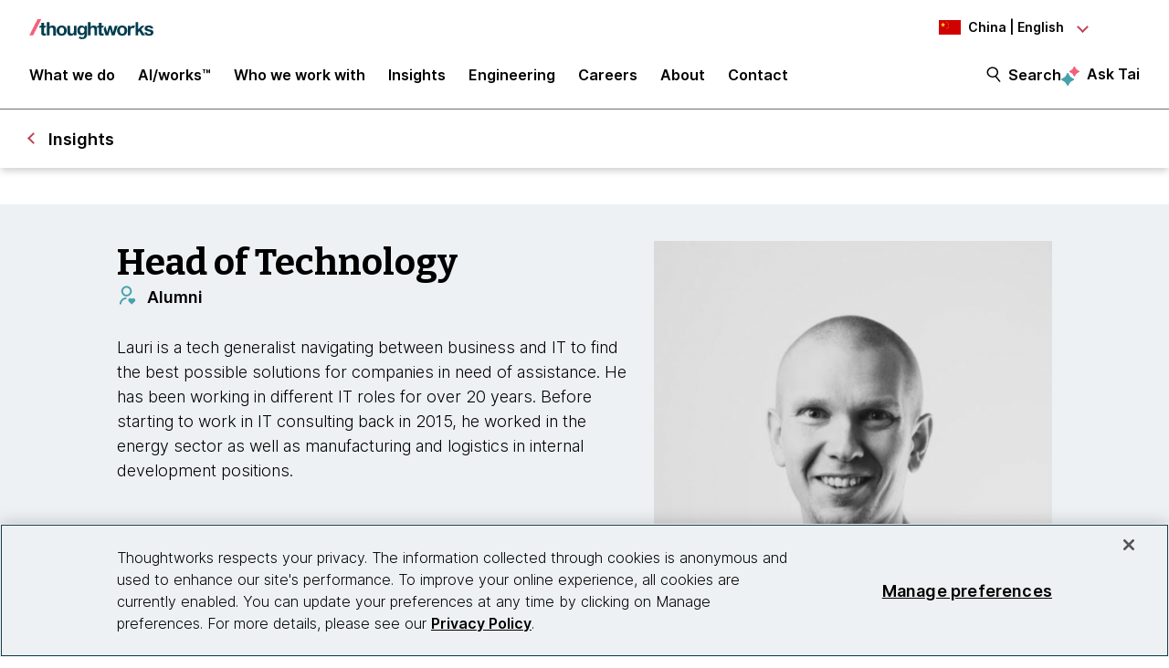

--- FILE ---
content_type: text/html;charset=utf-8
request_url: https://www.thoughtworks.com/en-cn/profiles/l/lauri-anttila
body_size: 14744
content:

<!DOCTYPE HTML>
<html lang="en-CN">
    <head>
  <meta charset="UTF-8"/>
  <meta http-equiv="Content-Security-Policy" content="default-src 'self' 'unsafe-eval' 'unsafe-inline' * blob: data: filesystem:; connect-src 'self' * https://privacyportal.onetrust.com https://*.onetrust.com https://geolocation.onetrust.com; object-src 'none';"/>

  

  

  <title>Lauri Anttila | Thoughtworks China</title>

  

    

    

    

    

    
    
    <meta name="keywords" content="People"/>
    <meta name="template" content="general-and-expert-profile"/>
    <meta name="viewport" content="width=device-width, initial-scale=1"/>

    <meta name="robots" content="index,follow"/>
    <meta name="google-site-verification" content="AA43W6MsN2rMNjvAWJThG_C2DdiFIbwn2xf0J8Vd2eE"/>
<meta name="google-site-verification" content="kiO_CiGIcZKuyAwkoZIXjBOUAWRv57hnbTDbaHyvrV0"/>


    


    
    <meta itemprop="name"/>
    <meta itemprop="description"/>
    <meta itemprop="image"/>

    <meta property="og:title"/>
    <meta property="og:description"/>
    <meta property="og:image"/>
    <meta content="Thoughtworks" property="og:site_name"/>
    <meta content="https://www.thoughtworks.com/en-cn/profiles/l/lauri-anttila" property="og:url"/>

    
    
    <meta content="summary_large_image" name="twitter:card"/>
    <meta name="twitter:title"/>
    <meta name="twitter:description"/>
    <meta name="twitter:image:src"/>
    <meta content="23009949" name="twitter:account_id"/>

    <meta content="[117154494974817]" property="fb:app_id"/>


  

    <link rel="canonical" href="https://www.thoughtworks.com/en-cn/profiles/l/lauri-anttila"/>
    
        <link rel="alternate" href="https://www.thoughtworks.com/en-au/profiles/l/lauri-anttila" hreflang="en-au"/>
    
        <link rel="alternate" href="https://www.thoughtworks.com/en-br/profiles/l/lauri-anttila" hreflang="en-br"/>
    
        <link rel="alternate" href="https://www.thoughtworks.com/en-ca/profiles/l/lauri-anttila" hreflang="en-ca"/>
    
        <link rel="alternate" href="https://www.thoughtworks.com/en-cl/profiles/l/lauri-anttila" hreflang="en-cl"/>
    
        <link rel="alternate" href="https://www.thoughtworks.com/en-cn/profiles/l/lauri-anttila" hreflang="en-cn"/>
    
        <link rel="alternate" href="https://www.thoughtworks.com/en-ec/profiles/l/lauri-anttila" hreflang="en-ec"/>
    
        <link rel="alternate" href="https://www.thoughtworks.com/en-de/profiles/l/lauri-anttila" hreflang="en-de"/>
    
        <link rel="alternate" href="https://www.thoughtworks.com/en-in/profiles/l/lauri-anttila" hreflang="en-in"/>
    
        <link rel="alternate" href="https://www.thoughtworks.com/en-sg/profiles/l/lauri-anttila" hreflang="en-sg"/>
    
        <link rel="alternate" href="https://www.thoughtworks.com/en-es/profiles/l/lauri-anttila" hreflang="en-es"/>
    
        <link rel="alternate" href="https://www.thoughtworks.com/en-th/profiles/l/lauri-anttila" hreflang="en-th"/>
    
        <link rel="alternate" href="https://www.thoughtworks.com/en-gb/profiles/l/lauri-anttila" hreflang="en-gb"/>
    
        <link rel="alternate" href="https://www.thoughtworks.com/en-us/profiles/l/lauri-anttila" hreflang="en-us"/>
    
        <link rel="alternate" href="https://www.thoughtworks.com/profiles/l/lauri-anttila" hreflang="x-default"/>
    



  
  
    <link class="favicon-image" href="/etc.clientlibs/thoughtworks/clientlibs/clientlib-site/resources/images/favicon.ico" rel="shortcut icon"/>
    <link class="favicon-image" href="/etc.clientlibs/thoughtworks/clientlibs/clientlib-site/resources/images/favicon.ico" rel="icon"/>
    <link class="favicon-image" href="/etc.clientlibs/thoughtworks/clientlibs/clientlib-site/resources/images/favicon16x16.png" rel="icon" sizes="16x16"/>
    <link class="favicon-image" href="/etc.clientlibs/thoughtworks/clientlibs/clientlib-site/resources/images/favicon32x32.png" rel="icon" sizes="32x32"/>
    <link class="favicon-image" href="/etc.clientlibs/thoughtworks/clientlibs/clientlib-site/resources/images/android-chrome-192x192.png" rel="icon" sizes="192x192"/>
    <link class="favicon-image" href="/etc.clientlibs/thoughtworks/clientlibs/clientlib-site/resources/images/android-chrome-512x512.png" rel="icon" sizes="512x512"/>
    <link class="favicon-image" href="/etc.clientlibs/thoughtworks/clientlibs/clientlib-site/resources/images/touch-icon-iphone.png" rel="apple-touch-icon"/>
    <link class="favicon-image" href="/etc.clientlibs/thoughtworks/clientlibs/clientlib-site/resources/images/touch-icon-ipad.png" rel="apple-touch-icon" sizes="72x72"/>
    <link class="favicon-image" href="/etc.clientlibs/thoughtworks/clientlibs/clientlib-site/resources/images/touch-icon-iphone-retina.png" rel="apple-touch-icon" sizes="114x114"/>
    <link class="favicon-image" href="/etc.clientlibs/thoughtworks/clientlibs/clientlib-site/resources/images/touch-icon-ipad-retina.png" rel="apple-touch-icon" sizes="144x144"/>
  
  

  


    
        
    
<script src="/etc.clientlibs/thoughtworks/clientlibs/clientlib-lazysizes.min.ACSHASH6f887d71f12e3ea05b69013c2eb77ce2.js"></script>



    

    
    

    
    <meta name="tw_country_locale" content="en-cn"/>




        <script type="application/ld+json">
            {"@type":"ProfilePage","mainEntity":{"@type":"Person","name":"Head of  Technology","url":"https://www.thoughtworks.com/en-cn/profiles/l/lauri-anttila","image":"https://www.thoughtworks.comnull","jobTitle":"Alumni","description":"Lauri is a tech generalist navigating between business and IT to find the best possible solutions for companies in need of assistance. He has been working in different IT roles for over 20 years. Before starting to work in IT consulting back in 2015, he worked in the energy sector as well as manufacturing and logistics in internal development positions. With plenty of experience from enterprise architecture, ERP solutions, and working in an in-house IT organization, Lauri is advocating for a balance between the security & governance requirements and the end user experience. ","alumniOf":{"@type":"Organization","name":"Thoughtworks","url":"https://www.thoughtworks.com"}},"sameAs":["https://www.linkedin.com/in/laurianttila/","https://github.com/laurianttila"],"@context":"https://schema.org/"}
        </script>
        <script type="application/ld+json">
            {"@type":"BreadcrumbList","itemListElement":[{"@type":"ListItem","name":"Home, China, English","position":1,"item":"https://www.thoughtworks.com/en-cn"},{"@type":"ListItem","name":"Lauri Anttila","position":2,"item":"https://www.thoughtworks.com/en-cn/profiles/l/lauri-anttila"}],"@context":"https://schema.org/"}
        </script>

    

    <noscript>
        <div id="js-disabled-banner-wrapper">
            <div class="js-disabled-banner-text grid__cell" id="notification-banner-text">
                Enable javascript in your browser for better experience. Need to know to enable it?
                <a class="cookie-banner-link no-underline pop-out" href="https://www.enable-javascript.com/" target="_blank" aria-label="This is an external link. Opens in new tab">Go
                    here.</a>
            </div>
        </div>
    </noscript>

    
    
    <script src="/rest/viewers/response" async></script>

    
    <script src="https://cdn.cookielaw.org/scripttemplates/otSDKStub.js" crossorigin="anonymous" data-document-language="true" type="text/javascript" charset="UTF-8" data-domain-script="0672e960-ebfc-4d35-9282-95d501a3a4c1" async>
    </script>
    

    
    <script>(function (w, d, s, l, i) {
        w[l] = w[l] || [];
        w[l].push({
            'gtm.start':
                new Date().getTime(), event: 'gtm.js'
        });
        var f = d.getElementsByTagName(s)[0],
            j = d.createElement(s), dl = l != 'dataLayer' ? '&l=' + l : '';
        j.async = true;
        j.src =
            'https://www.googletagmanager.com/gtm.js?id=' + i + dl;
        f.parentNode.insertBefore(j, f);
    })(window, document, 'script', 'dataLayer', 'GTM\u002DP97X8B');</script>
    

    <script type="text/plain" class="optanon-category-C0003" async>
        function OptanonWrapper(){
            window.wistia_cookie_mannager && window.wistia_cookie_mannager.apply_to_page();
        };
    </script>



    
    
<link rel="stylesheet" href="/etc.clientlibs/thoughtworks/clientlibs/clientlib-base.min.ACSHASH37d9264e43bf2356f162956df3d89a6f.css" type="text/css">




    


    <meta name="shareaholic:site_id" content="6b2351f5b26249ba68dff4ebf816c023"/>
    <script data-cfasync="false" async src="https://cdn.shareaholic.net/assets/pub/shareaholic.js" class="optanon-category-C0004" type="text/plain"></script>





  
    
    

    

    


        <script type="text/javascript" src="//assets.adobedtm.com/84cc8abb68ee/66379ea41ec7/launch-05a268c45e15.min.js" async></script>


    
    
    
<link rel="stylesheet" href="/etc.clientlibs/thoughtworks/clientlibs/clientlib-site.min.ACSHASHfff9cfd6e1193294df22750d0b945090.css" type="text/css">



    

  

  
</head>
    <body class="page basicpage main-content general-expert-leader-profile" id="page-1fa6fd2b05">
        
        
        
            




            



            

<div class="root responsivegrid">
     <div class="aem-Grid aem-Grid--12 aem-Grid--default--12 ">
          
               
                    
                         
                              <div class="experiencefragment-header experiencefragment">
<div class="cmp-experiencefragment-wrapper aem-Grid padding-styles">

  <div class="cmp-experiencefragment-container" style="color: #000000">
    <div class="expanding-background-animation" style="background-color: #ffffff"></div>
    
  <div class="cmp-experiencefragment cmp-experiencefragment--header ">
<div class="xf-content-height">
    


<div class="aem-Grid aem-Grid--12 aem-Grid--default--12 ">
    
    <div class="responsivegrid aem-GridColumn aem-GridColumn--default--12">


<div class="aem-Grid aem-Grid--12 aem-Grid--default--12 ">
    
    <div class="header aem-GridColumn aem-GridColumn--default--12"><header class="cmp-header sticky-header">
    <div class="cmp-header__logo-section">
        <a class="cmp-header__logo" href="/en-cn" tabindex="0" title="Thoughtworks">
            <img alt="Thoughtworks" id="tw-logo" width="136px" height="24px" src="/etc.clientlibs/thoughtworks/clientlibs/clientlib-site/resources/images/thoughtworks-logo.svg" title="Thoughtworks"/>
        </a>
    </div>
    <div class="cmp-header__icon">
        <a id="cmp-header__icon__button--open" role="button" aria-expanded="false">Menu<span class="hamburger-menu-icon"></span></a>
    </div>
    <div class="cmp-header__icon--close">
        <a id="cmp-header__icon__button--close" role="button" aria-expanded="true">Close <span class="close-mark"></span></a>
    </div>
    <div class="cmp-header__language-section">
        
<div class=" cmp-language-navigation cmp-language-navigation--default">
    <div class="cmp-language-navigation__toggle aem-responsive-grid">
        <button aria-label="Language navigation dropdown, China, English selected" class="cn" data-current-country="cn" aria-controls="language-menu" aria-expanded="false" id="langNavToggleHeader">
            
  
  <noscript>
    <img src='/etc.clientlibs/thoughtworks/clientlibs/clientlib-site/resources/images/cn.svg' alt title/>
  </noscript>
  <img data-src="/etc.clientlibs/thoughtworks/clientlibs/clientlib-site/resources/images/cn.svg" alt title class="flag-image lazyload"/>
  

            <span class="nav-button-text">China | English</span>
        </button>
    </div>
    <div id="languagenavigation-cc60856970" class="cmp-language-navigation__nav" aria-label="country and language selector">
    <ul class="cmp-language-navigation__nav__list" id="language-menu">
        
    <li class="cmp-language-navigation__nav__list-item cmp-language-navigation__nav__list-item--countrycode-AU cmp-language-navigation__nav__list-item--langcode-en-AU cmp-language-navigation__nav__list-item--level-0">
        
    <div class="country-flag" lang="en-AU">
        
  
  <noscript>
    <img src='/etc.clientlibs/thoughtworks/clientlibs/clientlib-site/resources/images/au.svg' alt title height="20px" width="20px"/>
  </noscript>
  <img data-src="/etc.clientlibs/thoughtworks/clientlibs/clientlib-site/resources/images/au.svg" alt title class=" lazyload" height="20px" width="20px"/>
  

        <span class="country-name">Australia</span>
    </div>
    <div class="country-languages">
        
            <a class="country-language ce-module-tracking
                " href="/en-au/profiles/l/lauri-anttila" hreflang="en" lang="en" locale-country="en-au" rel="alternate" title="English" aria-label="Language navigation, Australia, English" data-event-action="Country-locale selector" data-link-click="{&#34;eventCategory&#34;:&#34;/content/thoughtworks/cn/en/profiles/l/lauri-anttila&#34;,&#34;eventAction&#34;:&#34;Country-locale selector&#34;,&#34;eventLabel&#34;:&#34;English&#34;,&#34;eventDestination&#34;:&#34;https://www.thoughtworks.com/en-au/profiles/l/lauri-anttila&#34;}" data-event-category="/en-cn/profiles/l/lauri-anttila" data-event-label="English" tabindex="0">English</a>
            
        
    </div>

    </li>

    
        
    <li class="cmp-language-navigation__nav__list-item cmp-language-navigation__nav__list-item--countrycode-BR cmp-language-navigation__nav__list-item--langcode-en-BR cmp-language-navigation__nav__list-item--level-0">
        
    <div class="country-flag" lang="en-BR">
        
  
  <noscript>
    <img src='/etc.clientlibs/thoughtworks/clientlibs/clientlib-site/resources/images/br.svg' alt title height="20px" width="20px"/>
  </noscript>
  <img data-src="/etc.clientlibs/thoughtworks/clientlibs/clientlib-site/resources/images/br.svg" alt title class=" lazyload" height="20px" width="20px"/>
  

        <span class="country-name">Brazil</span>
    </div>
    <div class="country-languages">
        
            <a class="country-language ce-module-tracking
                " href="/en-br/profiles/l/lauri-anttila" hreflang="en" lang="en" locale-country="en-br" rel="alternate" title="English" aria-label="Language navigation, Brazil, English" data-event-action="Country-locale selector" data-link-click="{&#34;eventCategory&#34;:&#34;/content/thoughtworks/cn/en/profiles/l/lauri-anttila&#34;,&#34;eventAction&#34;:&#34;Country-locale selector&#34;,&#34;eventLabel&#34;:&#34;English&#34;,&#34;eventDestination&#34;:&#34;https://www.thoughtworks.com/en-br/profiles/l/lauri-anttila&#34;}" data-event-category="/en-cn/profiles/l/lauri-anttila" data-event-label="English" tabindex="0">English</a>
            <span class="vertical-pipe">|</span>
        
    
        
            <a class="country-language ce-module-tracking
                " href="/pt-br" hreflang="pt" lang="pt" locale-country="pt-br" rel="alternate" title="Português" aria-label="Language navigation, Brazil, Português" data-event-action="Country-locale selector" data-link-click="{&#34;eventCategory&#34;:&#34;/content/thoughtworks/cn/en/profiles/l/lauri-anttila&#34;,&#34;eventAction&#34;:&#34;Country-locale selector&#34;,&#34;eventLabel&#34;:&#34;Português&#34;,&#34;eventDestination&#34;:&#34;https://www.thoughtworks.com/pt-br&#34;}" data-event-category="/en-cn/profiles/l/lauri-anttila" data-event-label="Português" tabindex="0">Português</a>
            
        
    </div>

    </li>

    
        
    <li class="cmp-language-navigation__nav__list-item cmp-language-navigation__nav__list-item--countrycode-CA cmp-language-navigation__nav__list-item--langcode-en-CA cmp-language-navigation__nav__list-item--level-0">
        
    <div class="country-flag" lang="en-CA">
        
  
  <noscript>
    <img src='/etc.clientlibs/thoughtworks/clientlibs/clientlib-site/resources/images/ca.svg' alt title height="20px" width="20px"/>
  </noscript>
  <img data-src="/etc.clientlibs/thoughtworks/clientlibs/clientlib-site/resources/images/ca.svg" alt title class=" lazyload" height="20px" width="20px"/>
  

        <span class="country-name">Canada</span>
    </div>
    <div class="country-languages">
        
            <a class="country-language ce-module-tracking
                " href="/en-ca/profiles/l/lauri-anttila" hreflang="en" lang="en" locale-country="en-ca" rel="alternate" title="English" aria-label="Language navigation, Canada, English" data-event-action="Country-locale selector" data-link-click="{&#34;eventCategory&#34;:&#34;/content/thoughtworks/cn/en/profiles/l/lauri-anttila&#34;,&#34;eventAction&#34;:&#34;Country-locale selector&#34;,&#34;eventLabel&#34;:&#34;English&#34;,&#34;eventDestination&#34;:&#34;https://www.thoughtworks.com/en-ca/profiles/l/lauri-anttila&#34;}" data-event-category="/en-cn/profiles/l/lauri-anttila" data-event-label="English" tabindex="0">English</a>
            
        
    </div>

    </li>

    
        
    <li class="cmp-language-navigation__nav__list-item cmp-language-navigation__nav__list-item--countrycode-CL cmp-language-navigation__nav__list-item--langcode-en-CL cmp-language-navigation__nav__list-item--level-0">
        
    <div class="country-flag" lang="en-CL">
        
  
  <noscript>
    <img src='/etc.clientlibs/thoughtworks/clientlibs/clientlib-site/resources/images/cl.svg' alt title height="20px" width="20px"/>
  </noscript>
  <img data-src="/etc.clientlibs/thoughtworks/clientlibs/clientlib-site/resources/images/cl.svg" alt title class=" lazyload" height="20px" width="20px"/>
  

        <span class="country-name">Chile</span>
    </div>
    <div class="country-languages">
        
            <a class="country-language ce-module-tracking
                " href="/en-cl/profiles/l/lauri-anttila" hreflang="en" lang="en" locale-country="en-cl" rel="alternate" title="English" aria-label="Language navigation, Chile, English" data-event-action="Country-locale selector" data-link-click="{&#34;eventCategory&#34;:&#34;/content/thoughtworks/cn/en/profiles/l/lauri-anttila&#34;,&#34;eventAction&#34;:&#34;Country-locale selector&#34;,&#34;eventLabel&#34;:&#34;English&#34;,&#34;eventDestination&#34;:&#34;https://www.thoughtworks.com/en-cl/profiles/l/lauri-anttila&#34;}" data-event-category="/en-cn/profiles/l/lauri-anttila" data-event-label="English" tabindex="0">English</a>
            <span class="vertical-pipe">|</span>
        
    
        
            <a class="country-language ce-module-tracking
                " href="/es-cl" hreflang="es" lang="es" locale-country="es-cl" rel="alternate" title="Español" aria-label="Language navigation, Chile, Español" data-event-action="Country-locale selector" data-link-click="{&#34;eventCategory&#34;:&#34;/content/thoughtworks/cn/en/profiles/l/lauri-anttila&#34;,&#34;eventAction&#34;:&#34;Country-locale selector&#34;,&#34;eventLabel&#34;:&#34;Español&#34;,&#34;eventDestination&#34;:&#34;https://www.thoughtworks.com/es-cl&#34;}" data-event-category="/en-cn/profiles/l/lauri-anttila" data-event-label="Español" tabindex="0">Español</a>
            
        
    </div>

    </li>

    
        
    <li class="cmp-language-navigation__nav__list-item cmp-language-navigation__nav__list-item--countrycode-CN cmp-language-navigation__nav__list-item--langcode-en-CN cmp-language-navigation__nav__list-item--level-0 cmp-language-navigation__nav__list-item--active">
        
    <div class="country-flag" lang="en-CN">
        
  
  <noscript>
    <img src='/etc.clientlibs/thoughtworks/clientlibs/clientlib-site/resources/images/cn.svg' alt title height="20px" width="20px"/>
  </noscript>
  <img data-src="/etc.clientlibs/thoughtworks/clientlibs/clientlib-site/resources/images/cn.svg" alt title class=" lazyload" height="20px" width="20px"/>
  

        <span class="country-name">China</span>
    </div>
    <div class="country-languages">
        
            <a class="country-language ce-module-tracking
                active-lang" href="/en-cn/profiles/l/lauri-anttila" hreflang="en" lang="en" locale-country="en-cn" rel="alternate" title="English" aria-label="Language navigation, China, English" data-event-action="Country-locale selector" data-link-click="{&#34;eventCategory&#34;:&#34;/content/thoughtworks/cn/en/profiles/l/lauri-anttila&#34;,&#34;eventAction&#34;:&#34;Country-locale selector&#34;,&#34;eventLabel&#34;:&#34;English&#34;,&#34;eventDestination&#34;:&#34;https://www.thoughtworks.com/en-cn/profiles/l/lauri-anttila&#34;}" data-event-category="/en-cn/profiles/l/lauri-anttila" data-event-label="English" tabindex="0">English</a>
            <span class="vertical-pipe">|</span>
        
    
        
            <a class="country-language ce-module-tracking
                " href="/zh-cn" hreflang="zh" lang="zh" locale-country="zh-cn" rel="alternate" title="Chinese" aria-label="Language navigation, China, Chinese" data-event-action="Country-locale selector" data-link-click="{&#34;eventCategory&#34;:&#34;/content/thoughtworks/cn/en/profiles/l/lauri-anttila&#34;,&#34;eventAction&#34;:&#34;Country-locale selector&#34;,&#34;eventLabel&#34;:&#34;Chinese&#34;,&#34;eventDestination&#34;:&#34;https://www.thoughtworks.com/zh-cn&#34;}" data-event-category="/en-cn/profiles/l/lauri-anttila" data-event-label="Chinese" tabindex="0">Chinese</a>
            
        
    </div>

    </li>

    
        
    <li class="cmp-language-navigation__nav__list-item cmp-language-navigation__nav__list-item--countrycode-EC cmp-language-navigation__nav__list-item--langcode-en-EC cmp-language-navigation__nav__list-item--level-0">
        
    <div class="country-flag" lang="en-EC">
        
  
  <noscript>
    <img src='/etc.clientlibs/thoughtworks/clientlibs/clientlib-site/resources/images/ec.svg' alt title height="20px" width="20px"/>
  </noscript>
  <img data-src="/etc.clientlibs/thoughtworks/clientlibs/clientlib-site/resources/images/ec.svg" alt title class=" lazyload" height="20px" width="20px"/>
  

        <span class="country-name">Ecuador</span>
    </div>
    <div class="country-languages">
        
            <a class="country-language ce-module-tracking
                " href="/en-ec/profiles/l/lauri-anttila" hreflang="en" lang="en" locale-country="en-ec" rel="alternate" title="English" aria-label="Language navigation, Ecuador, English" data-event-action="Country-locale selector" data-link-click="{&#34;eventCategory&#34;:&#34;/content/thoughtworks/cn/en/profiles/l/lauri-anttila&#34;,&#34;eventAction&#34;:&#34;Country-locale selector&#34;,&#34;eventLabel&#34;:&#34;English&#34;,&#34;eventDestination&#34;:&#34;https://www.thoughtworks.com/en-ec/profiles/l/lauri-anttila&#34;}" data-event-category="/en-cn/profiles/l/lauri-anttila" data-event-label="English" tabindex="0">English</a>
            <span class="vertical-pipe">|</span>
        
    
        
            <a class="country-language ce-module-tracking
                " href="/es-ec" hreflang="es" lang="es" locale-country="es-ec" rel="alternate" title="Español" aria-label="Language navigation, Ecuador, Español" data-event-action="Country-locale selector" data-link-click="{&#34;eventCategory&#34;:&#34;/content/thoughtworks/cn/en/profiles/l/lauri-anttila&#34;,&#34;eventAction&#34;:&#34;Country-locale selector&#34;,&#34;eventLabel&#34;:&#34;Español&#34;,&#34;eventDestination&#34;:&#34;https://www.thoughtworks.com/es-ec&#34;}" data-event-category="/en-cn/profiles/l/lauri-anttila" data-event-label="Español" tabindex="0">Español</a>
            
        
    </div>

    </li>

    
        
    <li class="cmp-language-navigation__nav__list-item cmp-language-navigation__nav__list-item--countrycode-DE cmp-language-navigation__nav__list-item--langcode-en-DE cmp-language-navigation__nav__list-item--level-0">
        
    <div class="country-flag" lang="en-DE">
        
  
  <noscript>
    <img src='/etc.clientlibs/thoughtworks/clientlibs/clientlib-site/resources/images/de.svg' alt title height="20px" width="20px"/>
  </noscript>
  <img data-src="/etc.clientlibs/thoughtworks/clientlibs/clientlib-site/resources/images/de.svg" alt title class=" lazyload" height="20px" width="20px"/>
  

        <span class="country-name">Germany</span>
    </div>
    <div class="country-languages">
        
            <a class="country-language ce-module-tracking
                " href="/en-de/profiles/l/lauri-anttila" hreflang="en" lang="en" locale-country="en-de" rel="alternate" title="English" aria-label="Language navigation, Germany, English" data-event-action="Country-locale selector" data-link-click="{&#34;eventCategory&#34;:&#34;/content/thoughtworks/cn/en/profiles/l/lauri-anttila&#34;,&#34;eventAction&#34;:&#34;Country-locale selector&#34;,&#34;eventLabel&#34;:&#34;English&#34;,&#34;eventDestination&#34;:&#34;https://www.thoughtworks.com/en-de/profiles/l/lauri-anttila&#34;}" data-event-category="/en-cn/profiles/l/lauri-anttila" data-event-label="English" tabindex="0">English</a>
            <span class="vertical-pipe">|</span>
        
    
        
            <a class="country-language ce-module-tracking
                " href="/de-de" hreflang="de" lang="de" locale-country="de-de" rel="alternate" title="Deutsch" aria-label="Language navigation, Germany, Deutsch" data-event-action="Country-locale selector" data-link-click="{&#34;eventCategory&#34;:&#34;/content/thoughtworks/cn/en/profiles/l/lauri-anttila&#34;,&#34;eventAction&#34;:&#34;Country-locale selector&#34;,&#34;eventLabel&#34;:&#34;Deutsch&#34;,&#34;eventDestination&#34;:&#34;https://www.thoughtworks.com/de-de&#34;}" data-event-category="/en-cn/profiles/l/lauri-anttila" data-event-label="Deutsch" tabindex="0">Deutsch</a>
            
        
    </div>

    </li>

    
        
    <li class="cmp-language-navigation__nav__list-item cmp-language-navigation__nav__list-item--countrycode-IN cmp-language-navigation__nav__list-item--langcode-en-IN cmp-language-navigation__nav__list-item--level-0">
        
    <div class="country-flag" lang="en-IN">
        
  
  <noscript>
    <img src='/etc.clientlibs/thoughtworks/clientlibs/clientlib-site/resources/images/in.svg' alt title height="20px" width="20px"/>
  </noscript>
  <img data-src="/etc.clientlibs/thoughtworks/clientlibs/clientlib-site/resources/images/in.svg" alt title class=" lazyload" height="20px" width="20px"/>
  

        <span class="country-name">India</span>
    </div>
    <div class="country-languages">
        
            <a class="country-language ce-module-tracking
                " href="/en-in/profiles/l/lauri-anttila" hreflang="en" lang="en" locale-country="en-in" rel="alternate" title="English" aria-label="Language navigation, India, English" data-event-action="Country-locale selector" data-link-click="{&#34;eventCategory&#34;:&#34;/content/thoughtworks/cn/en/profiles/l/lauri-anttila&#34;,&#34;eventAction&#34;:&#34;Country-locale selector&#34;,&#34;eventLabel&#34;:&#34;English&#34;,&#34;eventDestination&#34;:&#34;https://www.thoughtworks.com/en-in/profiles/l/lauri-anttila&#34;}" data-event-category="/en-cn/profiles/l/lauri-anttila" data-event-label="English" tabindex="0">English</a>
            
        
    </div>

    </li>

    
        
    <li class="cmp-language-navigation__nav__list-item cmp-language-navigation__nav__list-item--countrycode-SG cmp-language-navigation__nav__list-item--langcode-en-SG cmp-language-navigation__nav__list-item--level-0">
        
    <div class="country-flag" lang="en-SG">
        
  
  <noscript>
    <img src='/etc.clientlibs/thoughtworks/clientlibs/clientlib-site/resources/images/sg.svg' alt title height="20px" width="20px"/>
  </noscript>
  <img data-src="/etc.clientlibs/thoughtworks/clientlibs/clientlib-site/resources/images/sg.svg" alt title class=" lazyload" height="20px" width="20px"/>
  

        <span class="country-name">Singapore</span>
    </div>
    <div class="country-languages">
        
            <a class="country-language ce-module-tracking
                " href="/en-sg/profiles/l/lauri-anttila" hreflang="en" lang="en" locale-country="en-sg" rel="alternate" title="English" aria-label="Language navigation, Singapore, English" data-event-action="Country-locale selector" data-link-click="{&#34;eventCategory&#34;:&#34;/content/thoughtworks/cn/en/profiles/l/lauri-anttila&#34;,&#34;eventAction&#34;:&#34;Country-locale selector&#34;,&#34;eventLabel&#34;:&#34;English&#34;,&#34;eventDestination&#34;:&#34;https://www.thoughtworks.com/en-sg/profiles/l/lauri-anttila&#34;}" data-event-category="/en-cn/profiles/l/lauri-anttila" data-event-label="English" tabindex="0">English</a>
            
        
    </div>

    </li>

    
        
    <li class="cmp-language-navigation__nav__list-item cmp-language-navigation__nav__list-item--countrycode-ES cmp-language-navigation__nav__list-item--langcode-en-ES cmp-language-navigation__nav__list-item--level-0">
        
    <div class="country-flag" lang="en-ES">
        
  
  <noscript>
    <img src='/etc.clientlibs/thoughtworks/clientlibs/clientlib-site/resources/images/es.svg' alt title height="20px" width="20px"/>
  </noscript>
  <img data-src="/etc.clientlibs/thoughtworks/clientlibs/clientlib-site/resources/images/es.svg" alt title class=" lazyload" height="20px" width="20px"/>
  

        <span class="country-name">Spain</span>
    </div>
    <div class="country-languages">
        
            <a class="country-language ce-module-tracking
                " href="/en-es/profiles/l/lauri-anttila" hreflang="en" lang="en" locale-country="en-es" rel="alternate" title="English" aria-label="Language navigation, Spain, English" data-event-action="Country-locale selector" data-link-click="{&#34;eventCategory&#34;:&#34;/content/thoughtworks/cn/en/profiles/l/lauri-anttila&#34;,&#34;eventAction&#34;:&#34;Country-locale selector&#34;,&#34;eventLabel&#34;:&#34;English&#34;,&#34;eventDestination&#34;:&#34;https://www.thoughtworks.com/en-es/profiles/l/lauri-anttila&#34;}" data-event-category="/en-cn/profiles/l/lauri-anttila" data-event-label="English" tabindex="0">English</a>
            <span class="vertical-pipe">|</span>
        
    
        
            <a class="country-language ce-module-tracking
                " href="/es-es" hreflang="es" lang="es" locale-country="es-es" rel="alternate" title="Español" aria-label="Language navigation, Spain, Español" data-event-action="Country-locale selector" data-link-click="{&#34;eventCategory&#34;:&#34;/content/thoughtworks/cn/en/profiles/l/lauri-anttila&#34;,&#34;eventAction&#34;:&#34;Country-locale selector&#34;,&#34;eventLabel&#34;:&#34;Español&#34;,&#34;eventDestination&#34;:&#34;https://www.thoughtworks.com/es-es&#34;}" data-event-category="/en-cn/profiles/l/lauri-anttila" data-event-label="Español" tabindex="0">Español</a>
            
        
    </div>

    </li>

    
        
    <li class="cmp-language-navigation__nav__list-item cmp-language-navigation__nav__list-item--countrycode-TH cmp-language-navigation__nav__list-item--langcode-en-TH cmp-language-navigation__nav__list-item--level-0">
        
    <div class="country-flag" lang="en-TH">
        
  
  <noscript>
    <img src='/etc.clientlibs/thoughtworks/clientlibs/clientlib-site/resources/images/th.svg' alt title height="20px" width="20px"/>
  </noscript>
  <img data-src="/etc.clientlibs/thoughtworks/clientlibs/clientlib-site/resources/images/th.svg" alt title class=" lazyload" height="20px" width="20px"/>
  

        <span class="country-name">Thailand</span>
    </div>
    <div class="country-languages">
        
            <a class="country-language ce-module-tracking
                " href="/en-th/profiles/l/lauri-anttila" hreflang="en" lang="en" locale-country="en-th" rel="alternate" title="English" aria-label="Language navigation, Thailand, English" data-event-action="Country-locale selector" data-link-click="{&#34;eventCategory&#34;:&#34;/content/thoughtworks/cn/en/profiles/l/lauri-anttila&#34;,&#34;eventAction&#34;:&#34;Country-locale selector&#34;,&#34;eventLabel&#34;:&#34;English&#34;,&#34;eventDestination&#34;:&#34;https://www.thoughtworks.com/en-th/profiles/l/lauri-anttila&#34;}" data-event-category="/en-cn/profiles/l/lauri-anttila" data-event-label="English" tabindex="0">English</a>
            
        
    </div>

    </li>

    
        
    <li class="cmp-language-navigation__nav__list-item cmp-language-navigation__nav__list-item--countrycode-GB cmp-language-navigation__nav__list-item--langcode-en-GB cmp-language-navigation__nav__list-item--level-0">
        
    <div class="country-flag" lang="en-GB">
        
  
  <noscript>
    <img src='/etc.clientlibs/thoughtworks/clientlibs/clientlib-site/resources/images/gb.svg' alt title height="20px" width="20px"/>
  </noscript>
  <img data-src="/etc.clientlibs/thoughtworks/clientlibs/clientlib-site/resources/images/gb.svg" alt title class=" lazyload" height="20px" width="20px"/>
  

        <span class="country-name">United Kingdom</span>
    </div>
    <div class="country-languages">
        
            <a class="country-language ce-module-tracking
                " href="/en-gb/profiles/l/lauri-anttila" hreflang="en" lang="en" locale-country="en-gb" rel="alternate" title="English" aria-label="Language navigation, United Kingdom, English" data-event-action="Country-locale selector" data-link-click="{&#34;eventCategory&#34;:&#34;/content/thoughtworks/cn/en/profiles/l/lauri-anttila&#34;,&#34;eventAction&#34;:&#34;Country-locale selector&#34;,&#34;eventLabel&#34;:&#34;English&#34;,&#34;eventDestination&#34;:&#34;https://www.thoughtworks.com/en-gb/profiles/l/lauri-anttila&#34;}" data-event-category="/en-cn/profiles/l/lauri-anttila" data-event-label="English" tabindex="0">English</a>
            
        
    </div>

    </li>

    
        
    <li class="cmp-language-navigation__nav__list-item cmp-language-navigation__nav__list-item--countrycode-US cmp-language-navigation__nav__list-item--langcode-en-US cmp-language-navigation__nav__list-item--level-0">
        
    <div class="country-flag" lang="en-US">
        
  
  <noscript>
    <img src='/etc.clientlibs/thoughtworks/clientlibs/clientlib-site/resources/images/us.svg' alt title height="20px" width="20px"/>
  </noscript>
  <img data-src="/etc.clientlibs/thoughtworks/clientlibs/clientlib-site/resources/images/us.svg" alt title class=" lazyload" height="20px" width="20px"/>
  

        <span class="country-name">United States</span>
    </div>
    <div class="country-languages">
        
            <a class="country-language ce-module-tracking
                " href="/en-us/profiles/l/lauri-anttila" hreflang="en" lang="en" locale-country="en-us" rel="alternate" title="English" aria-label="Language navigation, United States, English" data-event-action="Country-locale selector" data-link-click="{&#34;eventCategory&#34;:&#34;/content/thoughtworks/cn/en/profiles/l/lauri-anttila&#34;,&#34;eventAction&#34;:&#34;Country-locale selector&#34;,&#34;eventLabel&#34;:&#34;English&#34;,&#34;eventDestination&#34;:&#34;https://www.thoughtworks.com/en-us/profiles/l/lauri-anttila&#34;}" data-event-category="/en-cn/profiles/l/lauri-anttila" data-event-label="English" tabindex="0">English</a>
            
        
    </div>

    </li>

    
        
    <li class="cmp-language-navigation__nav__list-item cmp-language-navigation__nav__list-item--langcode-en cmp-language-navigation__nav__list-item--level-0">
        
    <div class="country-flag">
        
  
  <noscript>
    <img src='/etc.clientlibs/thoughtworks/clientlibs/clientlib-site/resources/images/global.svg' alt title height="20px" width="20px"/>
  </noscript>
  <img data-src="/etc.clientlibs/thoughtworks/clientlibs/clientlib-site/resources/images/global.svg" alt title class=" lazyload" height="20px" width="20px"/>
  

        <span class="country-name">Worldwide</span>
    </div>
    <div class="country-languages">
        
            <a class="country-language ce-module-tracking
                " href="/profiles/l/lauri-anttila" hreflang="en" lang="en" locale-country="en-global" rel="alternate" title="English" aria-label="Language navigation, Worldwide, English" data-event-action="Country-locale selector" data-link-click="{&#34;eventCategory&#34;:&#34;/content/thoughtworks/cn/en/profiles/l/lauri-anttila&#34;,&#34;eventAction&#34;:&#34;Country-locale selector&#34;,&#34;eventLabel&#34;:&#34;English&#34;,&#34;eventDestination&#34;:&#34;https://www.thoughtworks.com/profiles/l/lauri-anttila&#34;}" data-event-category="/en-cn/profiles/l/lauri-anttila" data-event-label="English" tabindex="0">English</a>
            
        
    </div>

    </li>

    </ul>
</div>
</div>

    


    </div>
    <div class="cmp-header__navigation-section">
        <div class="cmp-header__right-section mobile-action-section">
            
                
    <div class="search-form">
        <div class="search-btn">
            <button id="search-submit-btn" class="search-submit-button">Search</button>
        </div>
        <div class="standalone-search-box-wrapper" data-search-config-api-url='https://www.thoughtworks.com/rest/search/config' data-search-placeholder="Type to search..." data-popular-searches="Popular searches" data-search-text="Search" data-country-locale="en-cn" data-search-page-path="https://www.thoughtworks.com/en-cn/search" data-title="Enter any search keyword to search thoughtworks.com">
        </div>
        <div class="reset-btn">
            <button id="search-reset-btn">Close</button>
        </div>
    </div>


            
            
                <div class="tai-search aem-responsive-grid">
                    <a href="https://www.thoughtworks.com/en-cn/tai" id="tai-search-btn" aria-label="Ask Tai, the Thoughtworks AI assistant" class="tai-search-button">Ask Tai
                        <span class="item-content-arrow-icon"></span>
                    </a>
                </div>
            
            <div class="cmp-header__language-section mobile-language-nav">
                
<div class=" cmp-language-navigation cmp-language-navigation--default">
    <div class="cmp-language-navigation__toggle aem-responsive-grid">
        <button aria-label="Language navigation dropdown, China, English selected" class="cn" data-current-country="cn" aria-controls="language-menu" aria-expanded="false" id="langNavToggleHeader">
            
  
  <noscript>
    <img src='/etc.clientlibs/thoughtworks/clientlibs/clientlib-site/resources/images/cn.svg' alt title/>
  </noscript>
  <img data-src="/etc.clientlibs/thoughtworks/clientlibs/clientlib-site/resources/images/cn.svg" alt title class="flag-image lazyload"/>
  

            <span class="nav-button-text">China | English</span>
        </button>
    </div>
    <div id="languagenavigation-cc60856970" class="cmp-language-navigation__nav" aria-label="country and language selector">
    <ul class="cmp-language-navigation__nav__list" id="language-menu">
        
    <li class="cmp-language-navigation__nav__list-item cmp-language-navigation__nav__list-item--countrycode-AU cmp-language-navigation__nav__list-item--langcode-en-AU cmp-language-navigation__nav__list-item--level-0">
        
    <div class="country-flag" lang="en-AU">
        
  
  <noscript>
    <img src='/etc.clientlibs/thoughtworks/clientlibs/clientlib-site/resources/images/au.svg' alt title height="20px" width="20px"/>
  </noscript>
  <img data-src="/etc.clientlibs/thoughtworks/clientlibs/clientlib-site/resources/images/au.svg" alt title class=" lazyload" height="20px" width="20px"/>
  

        <span class="country-name">Australia</span>
    </div>
    <div class="country-languages">
        
            <a class="country-language ce-module-tracking
                " href="/en-au/profiles/l/lauri-anttila" hreflang="en" lang="en" locale-country="en-au" rel="alternate" title="English" aria-label="Language navigation, Australia, English" data-event-action="Country-locale selector" data-link-click="{&#34;eventCategory&#34;:&#34;/content/thoughtworks/cn/en/profiles/l/lauri-anttila&#34;,&#34;eventAction&#34;:&#34;Country-locale selector&#34;,&#34;eventLabel&#34;:&#34;English&#34;,&#34;eventDestination&#34;:&#34;https://www.thoughtworks.com/en-au/profiles/l/lauri-anttila&#34;}" data-event-category="/en-cn/profiles/l/lauri-anttila" data-event-label="English" tabindex="0">English</a>
            
        
    </div>

    </li>

    
        
    <li class="cmp-language-navigation__nav__list-item cmp-language-navigation__nav__list-item--countrycode-BR cmp-language-navigation__nav__list-item--langcode-en-BR cmp-language-navigation__nav__list-item--level-0">
        
    <div class="country-flag" lang="en-BR">
        
  
  <noscript>
    <img src='/etc.clientlibs/thoughtworks/clientlibs/clientlib-site/resources/images/br.svg' alt title height="20px" width="20px"/>
  </noscript>
  <img data-src="/etc.clientlibs/thoughtworks/clientlibs/clientlib-site/resources/images/br.svg" alt title class=" lazyload" height="20px" width="20px"/>
  

        <span class="country-name">Brazil</span>
    </div>
    <div class="country-languages">
        
            <a class="country-language ce-module-tracking
                " href="/en-br/profiles/l/lauri-anttila" hreflang="en" lang="en" locale-country="en-br" rel="alternate" title="English" aria-label="Language navigation, Brazil, English" data-event-action="Country-locale selector" data-link-click="{&#34;eventCategory&#34;:&#34;/content/thoughtworks/cn/en/profiles/l/lauri-anttila&#34;,&#34;eventAction&#34;:&#34;Country-locale selector&#34;,&#34;eventLabel&#34;:&#34;English&#34;,&#34;eventDestination&#34;:&#34;https://www.thoughtworks.com/en-br/profiles/l/lauri-anttila&#34;}" data-event-category="/en-cn/profiles/l/lauri-anttila" data-event-label="English" tabindex="0">English</a>
            <span class="vertical-pipe">|</span>
        
    
        
            <a class="country-language ce-module-tracking
                " href="/pt-br" hreflang="pt" lang="pt" locale-country="pt-br" rel="alternate" title="Português" aria-label="Language navigation, Brazil, Português" data-event-action="Country-locale selector" data-link-click="{&#34;eventCategory&#34;:&#34;/content/thoughtworks/cn/en/profiles/l/lauri-anttila&#34;,&#34;eventAction&#34;:&#34;Country-locale selector&#34;,&#34;eventLabel&#34;:&#34;Português&#34;,&#34;eventDestination&#34;:&#34;https://www.thoughtworks.com/pt-br&#34;}" data-event-category="/en-cn/profiles/l/lauri-anttila" data-event-label="Português" tabindex="0">Português</a>
            
        
    </div>

    </li>

    
        
    <li class="cmp-language-navigation__nav__list-item cmp-language-navigation__nav__list-item--countrycode-CA cmp-language-navigation__nav__list-item--langcode-en-CA cmp-language-navigation__nav__list-item--level-0">
        
    <div class="country-flag" lang="en-CA">
        
  
  <noscript>
    <img src='/etc.clientlibs/thoughtworks/clientlibs/clientlib-site/resources/images/ca.svg' alt title height="20px" width="20px"/>
  </noscript>
  <img data-src="/etc.clientlibs/thoughtworks/clientlibs/clientlib-site/resources/images/ca.svg" alt title class=" lazyload" height="20px" width="20px"/>
  

        <span class="country-name">Canada</span>
    </div>
    <div class="country-languages">
        
            <a class="country-language ce-module-tracking
                " href="/en-ca/profiles/l/lauri-anttila" hreflang="en" lang="en" locale-country="en-ca" rel="alternate" title="English" aria-label="Language navigation, Canada, English" data-event-action="Country-locale selector" data-link-click="{&#34;eventCategory&#34;:&#34;/content/thoughtworks/cn/en/profiles/l/lauri-anttila&#34;,&#34;eventAction&#34;:&#34;Country-locale selector&#34;,&#34;eventLabel&#34;:&#34;English&#34;,&#34;eventDestination&#34;:&#34;https://www.thoughtworks.com/en-ca/profiles/l/lauri-anttila&#34;}" data-event-category="/en-cn/profiles/l/lauri-anttila" data-event-label="English" tabindex="0">English</a>
            
        
    </div>

    </li>

    
        
    <li class="cmp-language-navigation__nav__list-item cmp-language-navigation__nav__list-item--countrycode-CL cmp-language-navigation__nav__list-item--langcode-en-CL cmp-language-navigation__nav__list-item--level-0">
        
    <div class="country-flag" lang="en-CL">
        
  
  <noscript>
    <img src='/etc.clientlibs/thoughtworks/clientlibs/clientlib-site/resources/images/cl.svg' alt title height="20px" width="20px"/>
  </noscript>
  <img data-src="/etc.clientlibs/thoughtworks/clientlibs/clientlib-site/resources/images/cl.svg" alt title class=" lazyload" height="20px" width="20px"/>
  

        <span class="country-name">Chile</span>
    </div>
    <div class="country-languages">
        
            <a class="country-language ce-module-tracking
                " href="/en-cl/profiles/l/lauri-anttila" hreflang="en" lang="en" locale-country="en-cl" rel="alternate" title="English" aria-label="Language navigation, Chile, English" data-event-action="Country-locale selector" data-link-click="{&#34;eventCategory&#34;:&#34;/content/thoughtworks/cn/en/profiles/l/lauri-anttila&#34;,&#34;eventAction&#34;:&#34;Country-locale selector&#34;,&#34;eventLabel&#34;:&#34;English&#34;,&#34;eventDestination&#34;:&#34;https://www.thoughtworks.com/en-cl/profiles/l/lauri-anttila&#34;}" data-event-category="/en-cn/profiles/l/lauri-anttila" data-event-label="English" tabindex="0">English</a>
            <span class="vertical-pipe">|</span>
        
    
        
            <a class="country-language ce-module-tracking
                " href="/es-cl" hreflang="es" lang="es" locale-country="es-cl" rel="alternate" title="Español" aria-label="Language navigation, Chile, Español" data-event-action="Country-locale selector" data-link-click="{&#34;eventCategory&#34;:&#34;/content/thoughtworks/cn/en/profiles/l/lauri-anttila&#34;,&#34;eventAction&#34;:&#34;Country-locale selector&#34;,&#34;eventLabel&#34;:&#34;Español&#34;,&#34;eventDestination&#34;:&#34;https://www.thoughtworks.com/es-cl&#34;}" data-event-category="/en-cn/profiles/l/lauri-anttila" data-event-label="Español" tabindex="0">Español</a>
            
        
    </div>

    </li>

    
        
    <li class="cmp-language-navigation__nav__list-item cmp-language-navigation__nav__list-item--countrycode-CN cmp-language-navigation__nav__list-item--langcode-en-CN cmp-language-navigation__nav__list-item--level-0 cmp-language-navigation__nav__list-item--active">
        
    <div class="country-flag" lang="en-CN">
        
  
  <noscript>
    <img src='/etc.clientlibs/thoughtworks/clientlibs/clientlib-site/resources/images/cn.svg' alt title height="20px" width="20px"/>
  </noscript>
  <img data-src="/etc.clientlibs/thoughtworks/clientlibs/clientlib-site/resources/images/cn.svg" alt title class=" lazyload" height="20px" width="20px"/>
  

        <span class="country-name">China</span>
    </div>
    <div class="country-languages">
        
            <a class="country-language ce-module-tracking
                active-lang" href="/en-cn/profiles/l/lauri-anttila" hreflang="en" lang="en" locale-country="en-cn" rel="alternate" title="English" aria-label="Language navigation, China, English" data-event-action="Country-locale selector" data-link-click="{&#34;eventCategory&#34;:&#34;/content/thoughtworks/cn/en/profiles/l/lauri-anttila&#34;,&#34;eventAction&#34;:&#34;Country-locale selector&#34;,&#34;eventLabel&#34;:&#34;English&#34;,&#34;eventDestination&#34;:&#34;https://www.thoughtworks.com/en-cn/profiles/l/lauri-anttila&#34;}" data-event-category="/en-cn/profiles/l/lauri-anttila" data-event-label="English" tabindex="0">English</a>
            <span class="vertical-pipe">|</span>
        
    
        
            <a class="country-language ce-module-tracking
                " href="/zh-cn" hreflang="zh" lang="zh" locale-country="zh-cn" rel="alternate" title="Chinese" aria-label="Language navigation, China, Chinese" data-event-action="Country-locale selector" data-link-click="{&#34;eventCategory&#34;:&#34;/content/thoughtworks/cn/en/profiles/l/lauri-anttila&#34;,&#34;eventAction&#34;:&#34;Country-locale selector&#34;,&#34;eventLabel&#34;:&#34;Chinese&#34;,&#34;eventDestination&#34;:&#34;https://www.thoughtworks.com/zh-cn&#34;}" data-event-category="/en-cn/profiles/l/lauri-anttila" data-event-label="Chinese" tabindex="0">Chinese</a>
            
        
    </div>

    </li>

    
        
    <li class="cmp-language-navigation__nav__list-item cmp-language-navigation__nav__list-item--countrycode-EC cmp-language-navigation__nav__list-item--langcode-en-EC cmp-language-navigation__nav__list-item--level-0">
        
    <div class="country-flag" lang="en-EC">
        
  
  <noscript>
    <img src='/etc.clientlibs/thoughtworks/clientlibs/clientlib-site/resources/images/ec.svg' alt title height="20px" width="20px"/>
  </noscript>
  <img data-src="/etc.clientlibs/thoughtworks/clientlibs/clientlib-site/resources/images/ec.svg" alt title class=" lazyload" height="20px" width="20px"/>
  

        <span class="country-name">Ecuador</span>
    </div>
    <div class="country-languages">
        
            <a class="country-language ce-module-tracking
                " href="/en-ec/profiles/l/lauri-anttila" hreflang="en" lang="en" locale-country="en-ec" rel="alternate" title="English" aria-label="Language navigation, Ecuador, English" data-event-action="Country-locale selector" data-link-click="{&#34;eventCategory&#34;:&#34;/content/thoughtworks/cn/en/profiles/l/lauri-anttila&#34;,&#34;eventAction&#34;:&#34;Country-locale selector&#34;,&#34;eventLabel&#34;:&#34;English&#34;,&#34;eventDestination&#34;:&#34;https://www.thoughtworks.com/en-ec/profiles/l/lauri-anttila&#34;}" data-event-category="/en-cn/profiles/l/lauri-anttila" data-event-label="English" tabindex="0">English</a>
            <span class="vertical-pipe">|</span>
        
    
        
            <a class="country-language ce-module-tracking
                " href="/es-ec" hreflang="es" lang="es" locale-country="es-ec" rel="alternate" title="Español" aria-label="Language navigation, Ecuador, Español" data-event-action="Country-locale selector" data-link-click="{&#34;eventCategory&#34;:&#34;/content/thoughtworks/cn/en/profiles/l/lauri-anttila&#34;,&#34;eventAction&#34;:&#34;Country-locale selector&#34;,&#34;eventLabel&#34;:&#34;Español&#34;,&#34;eventDestination&#34;:&#34;https://www.thoughtworks.com/es-ec&#34;}" data-event-category="/en-cn/profiles/l/lauri-anttila" data-event-label="Español" tabindex="0">Español</a>
            
        
    </div>

    </li>

    
        
    <li class="cmp-language-navigation__nav__list-item cmp-language-navigation__nav__list-item--countrycode-DE cmp-language-navigation__nav__list-item--langcode-en-DE cmp-language-navigation__nav__list-item--level-0">
        
    <div class="country-flag" lang="en-DE">
        
  
  <noscript>
    <img src='/etc.clientlibs/thoughtworks/clientlibs/clientlib-site/resources/images/de.svg' alt title height="20px" width="20px"/>
  </noscript>
  <img data-src="/etc.clientlibs/thoughtworks/clientlibs/clientlib-site/resources/images/de.svg" alt title class=" lazyload" height="20px" width="20px"/>
  

        <span class="country-name">Germany</span>
    </div>
    <div class="country-languages">
        
            <a class="country-language ce-module-tracking
                " href="/en-de/profiles/l/lauri-anttila" hreflang="en" lang="en" locale-country="en-de" rel="alternate" title="English" aria-label="Language navigation, Germany, English" data-event-action="Country-locale selector" data-link-click="{&#34;eventCategory&#34;:&#34;/content/thoughtworks/cn/en/profiles/l/lauri-anttila&#34;,&#34;eventAction&#34;:&#34;Country-locale selector&#34;,&#34;eventLabel&#34;:&#34;English&#34;,&#34;eventDestination&#34;:&#34;https://www.thoughtworks.com/en-de/profiles/l/lauri-anttila&#34;}" data-event-category="/en-cn/profiles/l/lauri-anttila" data-event-label="English" tabindex="0">English</a>
            <span class="vertical-pipe">|</span>
        
    
        
            <a class="country-language ce-module-tracking
                " href="/de-de" hreflang="de" lang="de" locale-country="de-de" rel="alternate" title="Deutsch" aria-label="Language navigation, Germany, Deutsch" data-event-action="Country-locale selector" data-link-click="{&#34;eventCategory&#34;:&#34;/content/thoughtworks/cn/en/profiles/l/lauri-anttila&#34;,&#34;eventAction&#34;:&#34;Country-locale selector&#34;,&#34;eventLabel&#34;:&#34;Deutsch&#34;,&#34;eventDestination&#34;:&#34;https://www.thoughtworks.com/de-de&#34;}" data-event-category="/en-cn/profiles/l/lauri-anttila" data-event-label="Deutsch" tabindex="0">Deutsch</a>
            
        
    </div>

    </li>

    
        
    <li class="cmp-language-navigation__nav__list-item cmp-language-navigation__nav__list-item--countrycode-IN cmp-language-navigation__nav__list-item--langcode-en-IN cmp-language-navigation__nav__list-item--level-0">
        
    <div class="country-flag" lang="en-IN">
        
  
  <noscript>
    <img src='/etc.clientlibs/thoughtworks/clientlibs/clientlib-site/resources/images/in.svg' alt title height="20px" width="20px"/>
  </noscript>
  <img data-src="/etc.clientlibs/thoughtworks/clientlibs/clientlib-site/resources/images/in.svg" alt title class=" lazyload" height="20px" width="20px"/>
  

        <span class="country-name">India</span>
    </div>
    <div class="country-languages">
        
            <a class="country-language ce-module-tracking
                " href="/en-in/profiles/l/lauri-anttila" hreflang="en" lang="en" locale-country="en-in" rel="alternate" title="English" aria-label="Language navigation, India, English" data-event-action="Country-locale selector" data-link-click="{&#34;eventCategory&#34;:&#34;/content/thoughtworks/cn/en/profiles/l/lauri-anttila&#34;,&#34;eventAction&#34;:&#34;Country-locale selector&#34;,&#34;eventLabel&#34;:&#34;English&#34;,&#34;eventDestination&#34;:&#34;https://www.thoughtworks.com/en-in/profiles/l/lauri-anttila&#34;}" data-event-category="/en-cn/profiles/l/lauri-anttila" data-event-label="English" tabindex="0">English</a>
            
        
    </div>

    </li>

    
        
    <li class="cmp-language-navigation__nav__list-item cmp-language-navigation__nav__list-item--countrycode-SG cmp-language-navigation__nav__list-item--langcode-en-SG cmp-language-navigation__nav__list-item--level-0">
        
    <div class="country-flag" lang="en-SG">
        
  
  <noscript>
    <img src='/etc.clientlibs/thoughtworks/clientlibs/clientlib-site/resources/images/sg.svg' alt title height="20px" width="20px"/>
  </noscript>
  <img data-src="/etc.clientlibs/thoughtworks/clientlibs/clientlib-site/resources/images/sg.svg" alt title class=" lazyload" height="20px" width="20px"/>
  

        <span class="country-name">Singapore</span>
    </div>
    <div class="country-languages">
        
            <a class="country-language ce-module-tracking
                " href="/en-sg/profiles/l/lauri-anttila" hreflang="en" lang="en" locale-country="en-sg" rel="alternate" title="English" aria-label="Language navigation, Singapore, English" data-event-action="Country-locale selector" data-link-click="{&#34;eventCategory&#34;:&#34;/content/thoughtworks/cn/en/profiles/l/lauri-anttila&#34;,&#34;eventAction&#34;:&#34;Country-locale selector&#34;,&#34;eventLabel&#34;:&#34;English&#34;,&#34;eventDestination&#34;:&#34;https://www.thoughtworks.com/en-sg/profiles/l/lauri-anttila&#34;}" data-event-category="/en-cn/profiles/l/lauri-anttila" data-event-label="English" tabindex="0">English</a>
            
        
    </div>

    </li>

    
        
    <li class="cmp-language-navigation__nav__list-item cmp-language-navigation__nav__list-item--countrycode-ES cmp-language-navigation__nav__list-item--langcode-en-ES cmp-language-navigation__nav__list-item--level-0">
        
    <div class="country-flag" lang="en-ES">
        
  
  <noscript>
    <img src='/etc.clientlibs/thoughtworks/clientlibs/clientlib-site/resources/images/es.svg' alt title height="20px" width="20px"/>
  </noscript>
  <img data-src="/etc.clientlibs/thoughtworks/clientlibs/clientlib-site/resources/images/es.svg" alt title class=" lazyload" height="20px" width="20px"/>
  

        <span class="country-name">Spain</span>
    </div>
    <div class="country-languages">
        
            <a class="country-language ce-module-tracking
                " href="/en-es/profiles/l/lauri-anttila" hreflang="en" lang="en" locale-country="en-es" rel="alternate" title="English" aria-label="Language navigation, Spain, English" data-event-action="Country-locale selector" data-link-click="{&#34;eventCategory&#34;:&#34;/content/thoughtworks/cn/en/profiles/l/lauri-anttila&#34;,&#34;eventAction&#34;:&#34;Country-locale selector&#34;,&#34;eventLabel&#34;:&#34;English&#34;,&#34;eventDestination&#34;:&#34;https://www.thoughtworks.com/en-es/profiles/l/lauri-anttila&#34;}" data-event-category="/en-cn/profiles/l/lauri-anttila" data-event-label="English" tabindex="0">English</a>
            <span class="vertical-pipe">|</span>
        
    
        
            <a class="country-language ce-module-tracking
                " href="/es-es" hreflang="es" lang="es" locale-country="es-es" rel="alternate" title="Español" aria-label="Language navigation, Spain, Español" data-event-action="Country-locale selector" data-link-click="{&#34;eventCategory&#34;:&#34;/content/thoughtworks/cn/en/profiles/l/lauri-anttila&#34;,&#34;eventAction&#34;:&#34;Country-locale selector&#34;,&#34;eventLabel&#34;:&#34;Español&#34;,&#34;eventDestination&#34;:&#34;https://www.thoughtworks.com/es-es&#34;}" data-event-category="/en-cn/profiles/l/lauri-anttila" data-event-label="Español" tabindex="0">Español</a>
            
        
    </div>

    </li>

    
        
    <li class="cmp-language-navigation__nav__list-item cmp-language-navigation__nav__list-item--countrycode-TH cmp-language-navigation__nav__list-item--langcode-en-TH cmp-language-navigation__nav__list-item--level-0">
        
    <div class="country-flag" lang="en-TH">
        
  
  <noscript>
    <img src='/etc.clientlibs/thoughtworks/clientlibs/clientlib-site/resources/images/th.svg' alt title height="20px" width="20px"/>
  </noscript>
  <img data-src="/etc.clientlibs/thoughtworks/clientlibs/clientlib-site/resources/images/th.svg" alt title class=" lazyload" height="20px" width="20px"/>
  

        <span class="country-name">Thailand</span>
    </div>
    <div class="country-languages">
        
            <a class="country-language ce-module-tracking
                " href="/en-th/profiles/l/lauri-anttila" hreflang="en" lang="en" locale-country="en-th" rel="alternate" title="English" aria-label="Language navigation, Thailand, English" data-event-action="Country-locale selector" data-link-click="{&#34;eventCategory&#34;:&#34;/content/thoughtworks/cn/en/profiles/l/lauri-anttila&#34;,&#34;eventAction&#34;:&#34;Country-locale selector&#34;,&#34;eventLabel&#34;:&#34;English&#34;,&#34;eventDestination&#34;:&#34;https://www.thoughtworks.com/en-th/profiles/l/lauri-anttila&#34;}" data-event-category="/en-cn/profiles/l/lauri-anttila" data-event-label="English" tabindex="0">English</a>
            
        
    </div>

    </li>

    
        
    <li class="cmp-language-navigation__nav__list-item cmp-language-navigation__nav__list-item--countrycode-GB cmp-language-navigation__nav__list-item--langcode-en-GB cmp-language-navigation__nav__list-item--level-0">
        
    <div class="country-flag" lang="en-GB">
        
  
  <noscript>
    <img src='/etc.clientlibs/thoughtworks/clientlibs/clientlib-site/resources/images/gb.svg' alt title height="20px" width="20px"/>
  </noscript>
  <img data-src="/etc.clientlibs/thoughtworks/clientlibs/clientlib-site/resources/images/gb.svg" alt title class=" lazyload" height="20px" width="20px"/>
  

        <span class="country-name">United Kingdom</span>
    </div>
    <div class="country-languages">
        
            <a class="country-language ce-module-tracking
                " href="/en-gb/profiles/l/lauri-anttila" hreflang="en" lang="en" locale-country="en-gb" rel="alternate" title="English" aria-label="Language navigation, United Kingdom, English" data-event-action="Country-locale selector" data-link-click="{&#34;eventCategory&#34;:&#34;/content/thoughtworks/cn/en/profiles/l/lauri-anttila&#34;,&#34;eventAction&#34;:&#34;Country-locale selector&#34;,&#34;eventLabel&#34;:&#34;English&#34;,&#34;eventDestination&#34;:&#34;https://www.thoughtworks.com/en-gb/profiles/l/lauri-anttila&#34;}" data-event-category="/en-cn/profiles/l/lauri-anttila" data-event-label="English" tabindex="0">English</a>
            
        
    </div>

    </li>

    
        
    <li class="cmp-language-navigation__nav__list-item cmp-language-navigation__nav__list-item--countrycode-US cmp-language-navigation__nav__list-item--langcode-en-US cmp-language-navigation__nav__list-item--level-0">
        
    <div class="country-flag" lang="en-US">
        
  
  <noscript>
    <img src='/etc.clientlibs/thoughtworks/clientlibs/clientlib-site/resources/images/us.svg' alt title height="20px" width="20px"/>
  </noscript>
  <img data-src="/etc.clientlibs/thoughtworks/clientlibs/clientlib-site/resources/images/us.svg" alt title class=" lazyload" height="20px" width="20px"/>
  

        <span class="country-name">United States</span>
    </div>
    <div class="country-languages">
        
            <a class="country-language ce-module-tracking
                " href="/en-us/profiles/l/lauri-anttila" hreflang="en" lang="en" locale-country="en-us" rel="alternate" title="English" aria-label="Language navigation, United States, English" data-event-action="Country-locale selector" data-link-click="{&#34;eventCategory&#34;:&#34;/content/thoughtworks/cn/en/profiles/l/lauri-anttila&#34;,&#34;eventAction&#34;:&#34;Country-locale selector&#34;,&#34;eventLabel&#34;:&#34;English&#34;,&#34;eventDestination&#34;:&#34;https://www.thoughtworks.com/en-us/profiles/l/lauri-anttila&#34;}" data-event-category="/en-cn/profiles/l/lauri-anttila" data-event-label="English" tabindex="0">English</a>
            
        
    </div>

    </li>

    
        
    <li class="cmp-language-navigation__nav__list-item cmp-language-navigation__nav__list-item--langcode-en cmp-language-navigation__nav__list-item--level-0">
        
    <div class="country-flag">
        
  
  <noscript>
    <img src='/etc.clientlibs/thoughtworks/clientlibs/clientlib-site/resources/images/global.svg' alt title height="20px" width="20px"/>
  </noscript>
  <img data-src="/etc.clientlibs/thoughtworks/clientlibs/clientlib-site/resources/images/global.svg" alt title class=" lazyload" height="20px" width="20px"/>
  

        <span class="country-name">Worldwide</span>
    </div>
    <div class="country-languages">
        
            <a class="country-language ce-module-tracking
                " href="/profiles/l/lauri-anttila" hreflang="en" lang="en" locale-country="en-global" rel="alternate" title="English" aria-label="Language navigation, Worldwide, English" data-event-action="Country-locale selector" data-link-click="{&#34;eventCategory&#34;:&#34;/content/thoughtworks/cn/en/profiles/l/lauri-anttila&#34;,&#34;eventAction&#34;:&#34;Country-locale selector&#34;,&#34;eventLabel&#34;:&#34;English&#34;,&#34;eventDestination&#34;:&#34;https://www.thoughtworks.com/profiles/l/lauri-anttila&#34;}" data-event-category="/en-cn/profiles/l/lauri-anttila" data-event-label="English" tabindex="0">English</a>
            
        
    </div>

    </li>

    </ul>
</div>
</div>

    


            </div>
        </div>
        
            <nav class="cmp-navigation main-header menu-item__content-link" itemscope itemtype="http://schema.org/SiteNavigationElement" aria-label="main menu">
    <div class="nav-header-wrapper root-header">
        <div class="cmp-navigation__group-wrapper">
            
               
                  
                  
               
            
            <ul class="cmp-navigation__group ">
                
                
                
                
                
                
                
                    
    <li class="cmp-navigation__item cmp-navigation__item--level-0">
        
    
        <a href="/en-cn/what-we-do" title="What we do" aria-label="What we do" role="button" aria-expanded="false" data-event-label="What we do" data-event-category="/en-cn/profiles/l/lauri-anttila" class="cmp-navigation__item-link menu-item__link  " generic-tracking-disabled="true">What we do
            
            <span class="item-content-arrow-icon"></span>
        </a>
    

        
    <div class="nav-header-wrapper ">
        <div class="cmp-navigation__group-wrapper">
            
               
                  
                  
               
            
            <ul class="cmp-navigation__group what-we-do-menu">
                <li class="cmp-navigation__item overview-cta">
                    <a href="/en-cn/what-we-do" data-event-action="what_we_do" data-event-category="/en-cn/profiles/l/lauri-anttila" data-event-label="Go to overview" data-link-click="{&#34;eventCategory&#34;:&#34;Mega Menu Clicks&#34;,&#34;eventAction&#34;:&#34;What we do&#34;,&#34;eventLabel&#34;:&#34;Go to Overview&#34;,&#34;eventDestination&#34;:&#34;https://www.thoughtworks.com/en-cn/what-we-do&#34;}">
                        <span class="overview-cta-text">Go to overview</span>
                        <span class="group-arrow-icon"></span>
                    </a>
                </li>
                
    <div class='text-loader loading'><span></span></div>

                
                
                
                    
    <ul class="cmp-navigation__whatWeDo content">
    </ul>
    <script id="navigationTopicTemplate" type="text/x-jsrender">
        <li  class="cmp-navigation__item cmp-navigation__item--level-1 {{:className}}">
            {{if title}}<h3 class="nav-topic-title">{{:title}}</h3>{{/if}}
            <ul>
                {{for navigations}}
                <li class="navigation-item">
                    <a class="menu-item__link"
                       data-event-action="{{:navigationParent}}"
                       data-event-label="{{:label}}"
                       data-event-category="{{:url}}"
                       data-link-click='{{:dataLayerLinkClickData}}'
                       href="{{:url}}"
                       role="link"
                       title="{{:label}}"
                       aria-label="{{:label}}">
                        {{:label}}
                        <span class="item-content-arrow-icon"></span>
                    </a>
                    {{if description}}<p class="nav-description">{{:description}}</p>{{/if}}
                </li>
                {{/for}}
            </ul>
        </li>
    </script>

                
                
                
            </ul>
        </div>
    </div>

    </li>

                
                    
    <li class="cmp-navigation__item cmp-navigation__item--level-0">
        
    
        <a href="/en-cn/ai/works" title="AI/works™" aria-label="AI/works™" role="link" data-event-label="AI/works™" data-event-category="/en-cn/profiles/l/lauri-anttila" class="cmp-navigation__item-link menu-item__link  " data-link-click="{&#34;eventCategory&#34;:&#34;Mega Menu Clicks&#34;,&#34;eventAction&#34;:&#34;AI/works™&#34;,&#34;eventLabel&#34;:&#34;AI/works™&#34;,&#34;eventDestination&#34;:&#34;https://www.thoughtworks.com/en-cn/ai/works&#34;}">AI/works™
            
            <span class="item-content-arrow-icon"></span>
        </a>
    

        
    </li>

                
                    
    <li class="cmp-navigation__item cmp-navigation__item--level-0">
        
    
        <a href="/en-cn/clients" title="Who we work with" aria-label="Who we work with" role="button" aria-expanded="false" data-event-label="Who we work with" data-event-category="/en-cn/profiles/l/lauri-anttila" class="cmp-navigation__item-link menu-item__link  " generic-tracking-disabled="true">Who we work with
            
            <span class="item-content-arrow-icon"></span>
        </a>
    

        
    <div class="nav-header-wrapper ">
        <div class="cmp-navigation__group-wrapper">
            
               
                  
                  
               
            
            <ul class="cmp-navigation__group ">
                <li class="cmp-navigation__item overview-cta">
                    <a href="/en-cn/clients" data-event-action="who_we_work_with" data-event-category="/en-cn/profiles/l/lauri-anttila" data-event-label="Go to overview" data-link-click="{&#34;eventCategory&#34;:&#34;Mega Menu Clicks&#34;,&#34;eventAction&#34;:&#34;Who we work with&#34;,&#34;eventLabel&#34;:&#34;Go to Overview&#34;,&#34;eventDestination&#34;:&#34;https://www.thoughtworks.com/en-cn/clients&#34;}">
                        <span class="overview-cta-text">Go to overview</span>
                        <span class="group-arrow-icon"></span>
                    </a>
                </li>
                
                
                
                
                
                    
    <ul class="cmp-navigation__nav-group">
        <li class="cmp-navigation__item cmp-navigation__item--level-1">
            <h3>Industries</h3>
            <ul>
                <li class="nav-item">
                    <a class="menu-item__link" data-event-action="insights" data-event-label="Automotive" data-event-category="/en-cn/profiles/l/lauri-anttila" data-link-click="{&#34;eventCategory&#34;:&#34;Mega Menu Clicks&#34;,&#34;eventAction&#34;:&#34;Who we work with&#34;,&#34;eventLabel&#34;:&#34;Automotive&#34;,&#34;eventDestination&#34;:&#34;https://www.thoughtworks.com/en-cn/clients/automotive&#34;}" href="/en-cn/clients/automotive" aria-label="Automotive">
                        Automotive
                        <span class="item-content-arrow-icon"></span>
                    </a>
                </li>
            
                <li class="nav-item">
                    <a class="menu-item__link" data-event-action="insights" data-event-label="Public Sector" data-event-category="/en-cn/profiles/l/lauri-anttila" data-link-click="{&#34;eventCategory&#34;:&#34;Mega Menu Clicks&#34;,&#34;eventAction&#34;:&#34;Who we work with&#34;,&#34;eventLabel&#34;:&#34;Public Sector&#34;,&#34;eventDestination&#34;:&#34;https://www.thoughtworks.com/en-cn/clients/public-sector&#34;}" href="/en-cn/clients/public-sector" aria-label="Public Sector">
                        Public Sector
                        <span class="item-content-arrow-icon"></span>
                    </a>
                </li>
            
                <li class="nav-item">
                    <a class="menu-item__link" data-event-action="insights" data-event-label="Energy " data-event-category="/en-cn/profiles/l/lauri-anttila" data-link-click="{&#34;eventCategory&#34;:&#34;Mega Menu Clicks&#34;,&#34;eventAction&#34;:&#34;Who we work with&#34;,&#34;eventLabel&#34;:&#34;Energy &#34;,&#34;eventDestination&#34;:&#34;https://www.thoughtworks.com/en-cn/clients/cleantech-energy-utilities&#34;}" href="/en-cn/clients/cleantech-energy-utilities" aria-label="Energy ">
                        Energy 
                        <span class="item-content-arrow-icon"></span>
                    </a>
                </li>
            
                <li class="nav-item">
                    <a class="menu-item__link" data-event-action="insights" data-event-label="Media and Publishing" data-event-category="/en-cn/profiles/l/lauri-anttila" data-link-click="{&#34;eventCategory&#34;:&#34;Mega Menu Clicks&#34;,&#34;eventAction&#34;:&#34;Who we work with&#34;,&#34;eventLabel&#34;:&#34;Media and Publishing&#34;,&#34;eventDestination&#34;:&#34;https://www.thoughtworks.com/en-cn/clients/media-publishing&#34;}" href="/en-cn/clients/media-publishing" aria-label="Media and Publishing">
                        Media and Publishing
                        <span class="item-content-arrow-icon"></span>
                    </a>
                </li>
            
                <li class="nav-item">
                    <a class="menu-item__link" data-event-action="insights" data-event-label="Retail and E-commerce" data-event-category="/en-cn/profiles/l/lauri-anttila" data-link-click="{&#34;eventCategory&#34;:&#34;Mega Menu Clicks&#34;,&#34;eventAction&#34;:&#34;Who we work with&#34;,&#34;eventLabel&#34;:&#34;Retail and E-commerce&#34;,&#34;eventDestination&#34;:&#34;https://www.thoughtworks.com/en-cn/clients/retail-ecommerce&#34;}" href="/en-cn/clients/retail-ecommerce" aria-label="Retail and E-commerce">
                        Retail and E-commerce
                        <span class="item-content-arrow-icon"></span>
                    </a>
                </li>
            
                <li class="nav-item">
                    <a class="menu-item__link" data-event-action="insights" data-event-label="Financial Services and Insurance" data-event-category="/en-cn/profiles/l/lauri-anttila" data-link-click="{&#34;eventCategory&#34;:&#34;Mega Menu Clicks&#34;,&#34;eventAction&#34;:&#34;Who we work with&#34;,&#34;eventLabel&#34;:&#34;Financial Services and Insurance&#34;,&#34;eventDestination&#34;:&#34;https://www.thoughtworks.com/en-cn/clients/financial-services-insurance&#34;}" href="/en-cn/clients/financial-services-insurance" aria-label="Financial Services and Insurance">
                        Financial Services and Insurance
                        <span class="item-content-arrow-icon"></span>
                    </a>
                </li>
            
                <li class="nav-item">
                    <a class="menu-item__link" data-event-action="insights" data-event-label="Not-for-profit" data-event-category="/en-cn/profiles/l/lauri-anttila" data-link-click="{&#34;eventCategory&#34;:&#34;Mega Menu Clicks&#34;,&#34;eventAction&#34;:&#34;Who we work with&#34;,&#34;eventLabel&#34;:&#34;Not-for-profit&#34;,&#34;eventDestination&#34;:&#34;https://www.thoughtworks.com/en-cn/clients/not-for-profit&#34;}" href="/en-cn/clients/not-for-profit" aria-label="Not-for-profit">
                        Not-for-profit
                        <span class="item-content-arrow-icon"></span>
                    </a>
                </li>
            
                <li class="nav-item">
                    <a class="menu-item__link" data-event-action="insights" data-event-label="Travel and Transport" data-event-category="/en-cn/profiles/l/lauri-anttila" data-link-click="{&#34;eventCategory&#34;:&#34;Mega Menu Clicks&#34;,&#34;eventAction&#34;:&#34;Who we work with&#34;,&#34;eventLabel&#34;:&#34;Travel and Transport&#34;,&#34;eventDestination&#34;:&#34;https://www.thoughtworks.com/en-cn/clients/travel-transport&#34;}" href="/en-cn/clients/travel-transport" aria-label="Travel and Transport">
                        Travel and Transport
                        <span class="item-content-arrow-icon"></span>
                    </a>
                </li>
            
                <li class="nav-item">
                    <a class="menu-item__link" data-event-action="insights" data-event-label="Healthcare and Life Sciences" data-event-category="/en-cn/profiles/l/lauri-anttila" data-link-click="{&#34;eventCategory&#34;:&#34;Mega Menu Clicks&#34;,&#34;eventAction&#34;:&#34;Who we work with&#34;,&#34;eventLabel&#34;:&#34;Healthcare and Life Sciences&#34;,&#34;eventDestination&#34;:&#34;https://www.thoughtworks.com/en-cn/clients/healthcare-and-life-sciences&#34;}" href="/en-cn/clients/healthcare-and-life-sciences" aria-label="Healthcare and Life Sciences">
                        Healthcare and Life Sciences
                        <span class="item-content-arrow-icon"></span>
                    </a>
                </li>
            
                <li class="nav-item">
                    <a class="menu-item__link" data-event-action="insights" data-event-label="Utilities" data-event-category="/en-cn/profiles/l/lauri-anttila" data-link-click="{&#34;eventCategory&#34;:&#34;Mega Menu Clicks&#34;,&#34;eventAction&#34;:&#34;Who we work with&#34;,&#34;eventLabel&#34;:&#34;Utilities&#34;,&#34;eventDestination&#34;:&#34;https://www.thoughtworks.com/en-cn/clients/power-and-utilities&#34;}" href="/en-cn/clients/power-and-utilities" aria-label="Utilities">
                        Utilities
                        <span class="item-content-arrow-icon"></span>
                    </a>
                </li>
            
                <li class="nav-item">
                    <a class="menu-item__link" data-event-action="insights" data-event-label="Manufacturing and Engineering" data-event-category="/en-cn/profiles/l/lauri-anttila" data-link-click="{&#34;eventCategory&#34;:&#34;Mega Menu Clicks&#34;,&#34;eventAction&#34;:&#34;Who we work with&#34;,&#34;eventLabel&#34;:&#34;Manufacturing and Engineering&#34;,&#34;eventDestination&#34;:&#34;https://www.thoughtworks.com/en-cn/clients/manufacturing-and-engineering&#34;}" href="/en-cn/clients/manufacturing-and-engineering" aria-label="Manufacturing and Engineering">
                        Manufacturing and Engineering
                        <span class="item-content-arrow-icon"></span>
                    </a>
                </li>
            </ul>
        </li>
    </ul>

                
                
            </ul>
        </div>
    </div>

    </li>

                
                    
    <li class="cmp-navigation__item cmp-navigation__item--level-0">
        
    
        <a href="/en-cn/insights" title="Insights" aria-label="Insights" role="button" aria-expanded="false" data-event-label="Insights" data-event-category="/en-cn/profiles/l/lauri-anttila" class="cmp-navigation__item-link menu-item__link  " generic-tracking-disabled="true">Insights
            
            <span class="item-content-arrow-icon"></span>
        </a>
    

        
    <div class="nav-header-wrapper ">
        <div class="cmp-navigation__group-wrapper">
            
               
                  
                  
               
            
            <ul class="cmp-navigation__group insights-menu">
                <li class="cmp-navigation__item overview-cta">
                    <a href="/en-cn/insights" data-event-action="insights" data-event-category="/en-cn/profiles/l/lauri-anttila" data-event-label="Go to overview" data-link-click="{&#34;eventCategory&#34;:&#34;Mega Menu Clicks&#34;,&#34;eventAction&#34;:&#34;Insights&#34;,&#34;eventLabel&#34;:&#34;Go to Overview&#34;,&#34;eventDestination&#34;:&#34;https://www.thoughtworks.com/en-cn/insights&#34;}">
                        <span class="overview-cta-text">Go to overview</span>
                        <span class="group-arrow-icon"></span>
                    </a>
                </li>
                
    <div class='text-loader loading'><span></span></div>

                
                    
    
        <ul class="cmp-navigation__insights" data-nav-api-path="/rest/navigation/{{countryLocale}}">
            
                <li class="cmp-navigation__item cmp-navigation__item--level-1">
                    <h3>Publications and Tools</h3>
                    <ul>
                        <li class="insights-item">
                            <a class="menu-item__link" data-event-action="insights" data-event-label="Technology Radar" data-event-category="/en-cn/profiles/l/lauri-anttila" data-link-click="{&#34;eventCategory&#34;:&#34;Mega Menu Clicks&#34;,&#34;eventAction&#34;:&#34;Insights&#34;,&#34;eventLabel&#34;:&#34;Technology Radar&#34;,&#34;eventDestination&#34;:&#34;https://www.thoughtworks.com/en-cn/radar&#34;}" href="/en-cn/radar" aria-label="Technology Radar">
                                Technology Radar
                                <p>An opinionated guide to today&#39;s technology landscape</p>
                                <span class="item-content-arrow-icon"></span>
                            </a>
                        </li>
                    
                        <li class="insights-item">
                            <a class="menu-item__link" data-event-action="insights" data-event-label="Perspectives" data-event-category="/en-cn/profiles/l/lauri-anttila" data-link-click="{&#34;eventCategory&#34;:&#34;Mega Menu Clicks&#34;,&#34;eventAction&#34;:&#34;Insights&#34;,&#34;eventLabel&#34;:&#34;Perspectives&#34;,&#34;eventDestination&#34;:&#34;https://www.thoughtworks.com/en-cn/perspectives&#34;}" href="/en-cn/perspectives" aria-label="Perspectives">
                                Perspectives
                                <p>A no-nonsense publication for digital leaders</p>
                                <span class="item-content-arrow-icon"></span>
                            </a>
                        </li>
                    
                        <li class="insights-item">
                            <a class="menu-item__link" data-event-action="insights" data-event-label="Decoder" data-event-category="/en-cn/profiles/l/lauri-anttila" data-link-click="{&#34;eventCategory&#34;:&#34;Mega Menu Clicks&#34;,&#34;eventAction&#34;:&#34;Insights&#34;,&#34;eventLabel&#34;:&#34;Decoder&#34;,&#34;eventDestination&#34;:&#34;https://www.thoughtworks.com/en-cn/insights/decoder&#34;}" href="/en-cn/insights/decoder" aria-label="Decoder">
                                Decoder
                                <p>The business execs&#39; A-Z guide to technology</p>
                                <span class="item-content-arrow-icon"></span>
                            </a>
                        </li>
                    
                        <li class="insights-item">
                            <a class="menu-item__link" data-event-action="insights" data-event-label="Looking Glass" data-event-category="/en-cn/profiles/l/lauri-anttila" data-link-click="{&#34;eventCategory&#34;:&#34;Mega Menu Clicks&#34;,&#34;eventAction&#34;:&#34;Insights&#34;,&#34;eventLabel&#34;:&#34;Looking Glass&#34;,&#34;eventDestination&#34;:&#34;https://www.thoughtworks.com/en-cn/insights/looking-glass&#34;}" href="/en-cn/insights/looking-glass" aria-label="Looking Glass">
                                Looking Glass
                                <p>Bringing the tech-led business changes into focus</p>
                                <span class="item-content-arrow-icon"></span>
                            </a>
                        </li>
                    </ul>
                </li>
            
                <li class="cmp-navigation__item cmp-navigation__item--level-1">
                    <h3>All Insights</h3>
                    <ul>
                        <li class="insights-item">
                            <a class="menu-item__link" data-event-action="insights" data-event-label="Articles" data-event-category="/en-cn/profiles/l/lauri-anttila" data-link-click="{&#34;eventCategory&#34;:&#34;Mega Menu Clicks&#34;,&#34;eventAction&#34;:&#34;Insights&#34;,&#34;eventLabel&#34;:&#34;Articles&#34;,&#34;eventDestination&#34;:&#34;https://www.thoughtworks.com/en-cn/insights/articles&#34;}" href="/en-cn/insights/articles" aria-label="Articles">
                                Articles
                                <p>In-depth insights to help your business grow</p>
                                <span class="item-content-arrow-icon"></span>
                            </a>
                        </li>
                    
                        <li class="insights-item">
                            <a class="menu-item__link" data-event-action="insights" data-event-label="Blogs" data-event-category="/en-cn/profiles/l/lauri-anttila" data-link-click="{&#34;eventCategory&#34;:&#34;Mega Menu Clicks&#34;,&#34;eventAction&#34;:&#34;Insights&#34;,&#34;eventLabel&#34;:&#34;Blogs&#34;,&#34;eventDestination&#34;:&#34;https://www.thoughtworks.com/en-cn/insights/blog&#34;}" href="/en-cn/insights/blog" aria-label="Blogs">
                                Blogs
                                <p>Expert advice on design, engineering, AI and careers </p>
                                <span class="item-content-arrow-icon"></span>
                            </a>
                        </li>
                    
                        <li class="insights-item">
                            <a class="menu-item__link" data-event-action="insights" data-event-label="Books" data-event-category="/en-cn/profiles/l/lauri-anttila" data-link-click="{&#34;eventCategory&#34;:&#34;Mega Menu Clicks&#34;,&#34;eventAction&#34;:&#34;Insights&#34;,&#34;eventLabel&#34;:&#34;Books&#34;,&#34;eventDestination&#34;:&#34;https://www.thoughtworks.com/en-cn/insights/books&#34;}" href="/en-cn/insights/books" aria-label="Books">
                                Books
                                <p>Explore our extensive library to keep learning</p>
                                <span class="item-content-arrow-icon"></span>
                            </a>
                        </li>
                    
                        <li class="insights-item">
                            <a class="menu-item__link" data-event-action="insights" data-event-label="Podcasts" data-event-category="/en-cn/profiles/l/lauri-anttila" data-link-click="{&#34;eventCategory&#34;:&#34;Mega Menu Clicks&#34;,&#34;eventAction&#34;:&#34;Insights&#34;,&#34;eventLabel&#34;:&#34;Podcasts&#34;,&#34;eventDestination&#34;:&#34;https://www.thoughtworks.com/en-cn/insights/podcasts&#34;}" href="/en-cn/insights/podcasts" aria-label="Podcasts">
                                Podcasts
                                <p>Conversations on the latest in business and tech</p>
                                <span class="item-content-arrow-icon"></span>
                            </a>
                        </li>
                    </ul>
                </li>
            
        </ul>
    

                
                
                
                
                
            </ul>
        </div>
    </div>

    </li>

                
                    
    <li class="cmp-navigation__item cmp-navigation__item--level-0">
        
    
        <a href="/en-cn/engineering" title="Engineering" aria-label="Engineering" role="link" data-event-label="Engineering" data-event-category="/en-cn/profiles/l/lauri-anttila" class="cmp-navigation__item-link menu-item__link  " data-link-click="{&#34;eventCategory&#34;:&#34;Mega Menu Clicks&#34;,&#34;eventAction&#34;:&#34;Engineering&#34;,&#34;eventLabel&#34;:&#34;Engineering&#34;,&#34;eventDestination&#34;:&#34;https://www.thoughtworks.com/en-cn/engineering&#34;}">Engineering
            
            <span class="item-content-arrow-icon"></span>
        </a>
    

        
    </li>

                
                    
    <li class="cmp-navigation__item cmp-navigation__item--level-0">
        
    
        <a href="/en-cn/careers" title="Careers" aria-label="Careers" role="button" aria-expanded="false" data-event-label="Careers" data-event-category="/en-cn/profiles/l/lauri-anttila" class="cmp-navigation__item-link menu-item__link  " generic-tracking-disabled="true">Careers
            
            <span class="item-content-arrow-icon"></span>
        </a>
    

        
    <div class="nav-header-wrapper ">
        <div class="cmp-navigation__group-wrapper">
            
               
                  
                  
               
            
            <ul class="cmp-navigation__group ">
                <li class="cmp-navigation__item overview-cta">
                    <a href="/en-cn/careers" data-event-action="careers" data-event-category="/en-cn/profiles/l/lauri-anttila" data-event-label="Go to overview" data-link-click="{&#34;eventCategory&#34;:&#34;Mega Menu Clicks&#34;,&#34;eventAction&#34;:&#34;Careers&#34;,&#34;eventLabel&#34;:&#34;Go to Overview&#34;,&#34;eventDestination&#34;:&#34;https://www.thoughtworks.com/en-cn/careers&#34;}">
                        <span class="overview-cta-text">Go to overview</span>
                        <span class="group-arrow-icon"></span>
                    </a>
                </li>
                
                
                
                
                
                
                    
    <li class="cmp-navigation__item cmp-navigation__item--level-1">
        
    
        <a href="/en-cn/careers/our-process" title="Application Process" aria-label="Application Process" role="link" data-event-label="Application Process" data-event-category="/en-cn/profiles/l/lauri-anttila" data-event-action="careers" class="cmp-navigation__item-link menu-item__link  " data-link-click="{&#34;eventCategory&#34;:&#34;Mega Menu Clicks&#34;,&#34;eventAction&#34;:&#34;Careers&#34;,&#34;eventLabel&#34;:&#34;Application Process&#34;,&#34;eventDestination&#34;:&#34;https://www.thoughtworks.com/en-cn/careers/our-process&#34;}">Application Process
            <p>What to expect as you interview with us</p>
            <span class="item-content-arrow-icon"></span>
        </a>
    

        
    </li>

                
                    
    <li class="cmp-navigation__item cmp-navigation__item--level-1">
        
    
        <a href="/en-cn/careers/consultant-life" title="Consultant Life" aria-label="Consultant Life" role="link" data-event-label="Consultant Life" data-event-category="/en-cn/profiles/l/lauri-anttila" data-event-action="careers" class="cmp-navigation__item-link menu-item__link  " data-link-click="{&#34;eventCategory&#34;:&#34;Mega Menu Clicks&#34;,&#34;eventAction&#34;:&#34;Careers&#34;,&#34;eventLabel&#34;:&#34;Consultant Life&#34;,&#34;eventDestination&#34;:&#34;https://www.thoughtworks.com/en-cn/careers/consultant-life&#34;}">Consultant Life
            <p>Learn what life is like as a Thoughtworker</p>
            <span class="item-content-arrow-icon"></span>
        </a>
    

        
    </li>

                
                    
    <li class="cmp-navigation__item cmp-navigation__item--level-1">
        
    
        <a href="/en-cn/careers/graduates" title="Graduates and Career Changers" aria-label="Graduates and Career Changers" role="link" data-event-label="Graduates and Career Changers" data-event-category="/en-cn/profiles/l/lauri-anttila" data-event-action="careers" class="cmp-navigation__item-link menu-item__link  " data-link-click="{&#34;eventCategory&#34;:&#34;Mega Menu Clicks&#34;,&#34;eventAction&#34;:&#34;Careers&#34;,&#34;eventLabel&#34;:&#34;Graduates and Career Changers&#34;,&#34;eventDestination&#34;:&#34;https://www.thoughtworks.com/en-cn/careers/graduates&#34;}">Graduates and Career Changers
            <p>Thoughtworks University: Preparing future leaders</p>
            <span class="item-content-arrow-icon"></span>
        </a>
    

        
    </li>

                
                    
    <li class="cmp-navigation__item cmp-navigation__item--level-1">
        
    
        <a href="/en-cn/careers/jobs" title="Search Jobs" aria-label="Search Jobs" role="link" data-event-label="Search Jobs" data-event-category="/en-cn/profiles/l/lauri-anttila" data-event-action="careers" class="cmp-navigation__item-link menu-item__link  " data-link-click="{&#34;eventCategory&#34;:&#34;Mega Menu Clicks&#34;,&#34;eventAction&#34;:&#34;Careers&#34;,&#34;eventLabel&#34;:&#34;Search Jobs&#34;,&#34;eventDestination&#34;:&#34;https://www.thoughtworks.com/en-cn/careers/jobs&#34;}">Search Jobs
            <p>Find open positions in your region</p>
            <span class="item-content-arrow-icon"></span>
        </a>
    

        
    </li>

                
                    
    <li class="cmp-navigation__item cmp-navigation__item--level-1">
        
    
        <a href="/en-cn/careers/access" title="Stay Connected" aria-label="Stay Connected" role="link" data-event-label="Stay Connected" data-event-category="/en-cn/profiles/l/lauri-anttila" data-event-action="careers" class="cmp-navigation__item-link menu-item__link  " data-link-click="{&#34;eventCategory&#34;:&#34;Mega Menu Clicks&#34;,&#34;eventAction&#34;:&#34;Careers&#34;,&#34;eventLabel&#34;:&#34;Stay Connected&#34;,&#34;eventDestination&#34;:&#34;https://www.thoughtworks.com/en-cn/careers/access&#34;}">Stay Connected
            <p>Sign up for our monthly newsletter</p>
            <span class="item-content-arrow-icon"></span>
        </a>
    

        
    </li>

                
                    
    <li class="cmp-navigation__item cmp-navigation__item--level-1">
        
    
        <a href="/en-cn/careers/learning-and-development" title="Learning and Development" aria-label="Learning and Development" role="link" data-event-label="Learning and Development" data-event-category="/en-cn/profiles/l/lauri-anttila" data-event-action="careers" class="cmp-navigation__item-link menu-item__link  " data-link-click="{&#34;eventCategory&#34;:&#34;Mega Menu Clicks&#34;,&#34;eventAction&#34;:&#34;Careers&#34;,&#34;eventLabel&#34;:&#34;Learning and Development&#34;,&#34;eventDestination&#34;:&#34;https://www.thoughtworks.com/en-cn/careers/learning-and-development&#34;}">Learning and Development
            <p>Explore how we support career growth</p>
            <span class="item-content-arrow-icon"></span>
        </a>
    

        
    </li>

                
                    
    <li class="cmp-navigation__item cmp-navigation__item--level-1">
        
    
        <a href="/en-cn/careers/benefits" title="Benefits" aria-label="Benefits" role="link" data-event-label="Benefits" data-event-category="/en-cn/profiles/l/lauri-anttila" data-event-action="careers" class="cmp-navigation__item-link menu-item__link  " data-link-click="{&#34;eventCategory&#34;:&#34;Mega Menu Clicks&#34;,&#34;eventAction&#34;:&#34;Careers&#34;,&#34;eventLabel&#34;:&#34;Benefits&#34;,&#34;eventDestination&#34;:&#34;https://www.thoughtworks.com/en-cn/careers/benefits&#34;}">Benefits
            <p>See how we take care of our people</p>
            <span class="item-content-arrow-icon"></span>
        </a>
    

        
    </li>

                
            </ul>
        </div>
    </div>

    </li>

                
                    
    <li class="cmp-navigation__item cmp-navigation__item--level-0">
        
    
        <a href="/en-cn/about-us" title="About" aria-label="About" role="button" aria-expanded="false" data-event-label="About" data-event-category="/en-cn/profiles/l/lauri-anttila" class="cmp-navigation__item-link menu-item__link  " generic-tracking-disabled="true">About
            
            <span class="item-content-arrow-icon"></span>
        </a>
    

        
    <div class="nav-header-wrapper ">
        <div class="cmp-navigation__group-wrapper">
            
               
                  
                  
               
            
            <ul class="cmp-navigation__group about-menu">
                <li class="cmp-navigation__item overview-cta">
                    <a href="/en-cn/about-us" data-event-action="about" data-event-category="/en-cn/profiles/l/lauri-anttila" data-event-label="Go to overview" data-link-click="{&#34;eventCategory&#34;:&#34;Mega Menu Clicks&#34;,&#34;eventAction&#34;:&#34;About&#34;,&#34;eventLabel&#34;:&#34;Go to Overview&#34;,&#34;eventDestination&#34;:&#34;https://www.thoughtworks.com/en-cn/about-us&#34;}">
                        <span class="overview-cta-text">Go to overview</span>
                        <span class="group-arrow-icon"></span>
                    </a>
                </li>
                
    <div class='text-loader loading'><span></span></div>

                
                
                    
    <ul class="cmp-navigation__aboutUs content">
    </ul>
    <script id="navigationTopicTemplate" type="text/x-jsrender">
        <li  class="cmp-navigation__item cmp-navigation__item--level-1 {{:className}}">
            {{if title}}<h3 class="nav-topic-title">{{:title}}</h3>{{/if}}
            <ul>
                {{for navigations}}
                <li class="navigation-item">
                    <a class="menu-item__link"
                       data-event-action="{{:navigationParent}}"
                       data-event-label="{{:label}}"
                       data-event-category="{{:url}}"
                       data-link-click='{{:dataLayerLinkClickData}}'
                       href="{{:url}}"
                       role="link"
                       title="{{:label}}"
                       aria-label="{{:label}}">
                        {{:label}}
                        <span class="item-content-arrow-icon"></span>
                    </a>
                    {{if description}}<p class="nav-description">{{:description}}</p>{{/if}}
                </li>
                {{/for}}
            </ul>
        </li>
    </script>

                
                
                
                
            </ul>
        </div>
    </div>

    </li>

                
                    
    <li class="cmp-navigation__item cmp-navigation__item--level-0">
        
    
        <a href="/en-cn/contact-us" title="Contact" aria-label="Contact" role="link" data-event-label="Contact" data-event-category="/en-cn/profiles/l/lauri-anttila" data-event-action="contact" class="cmp-navigation__item-link menu-item__link   contact" data-link-click="{&#34;eventCategory&#34;:&#34;Mega Menu Clicks&#34;,&#34;eventAction&#34;:&#34;Contact&#34;,&#34;eventLabel&#34;:&#34;Contact&#34;,&#34;eventDestination&#34;:&#34;https://www.thoughtworks.com/en-cn/contact-us&#34;}">Contact
            
            <span class="item-content-arrow-icon"></span>
        </a>
    

        
    </li>

                
            </ul>
        </div>
    </div>
</nav>

    


        
        <div class="cmp-header__right-section aem-responsive-grid">
            
                
    <div class="search-form">
        <div class="search-btn">
            <button id="search-submit-btn" class="search-submit-button">Search</button>
        </div>
        <div class="standalone-search-box-wrapper" data-search-config-api-url='https://www.thoughtworks.com/rest/search/config' data-search-placeholder="Type to search..." data-popular-searches="Popular searches" data-search-text="Search" data-country-locale="en-cn" data-search-page-path="https://www.thoughtworks.com/en-cn/search" data-title="Enter any search keyword to search thoughtworks.com">
        </div>
        <div class="reset-btn">
            <button id="search-reset-btn">Close</button>
        </div>
    </div>


            
            
                <div class="tai-search">
                    <a href="https://www.thoughtworks.com/en-cn/tai" id="tai-search-btn" aria-label="Ask Tai, the Thoughtworks AI assistant" class="tai-search-button">Ask Tai</a>
                </div>
            
        </div>
    </div>
</header>
</div>

    
</div>
</div>

    
</div>

</div></div>
  </div>
</div>

    
</div>

                              <main class="compensate-header-height--long placeholder-content-height">
                         
                         
                         
                    
               
                    
                         
                         
                              <div class="responsivegrid">


<div class="aem-Grid aem-Grid--12 aem-Grid--default--12 ">
    
    <div class="container responsivegrid aem-GridColumn aem-GridColumn--default--12">

    
    <div id="container-d4b1f63683" class="cmp-container">
        


<div class="aem-Grid aem-Grid--12 aem-Grid--default--12 ">
    
    
    
</div>

    </div>

    
</div>
<div class="backNavigation aem-GridColumn aem-GridColumn--default--12">
  <div class="backNavigation__wrapper ">
    <div class='backNavigation__container'>
      <div class='back-navigation aem-Grid aem-responsive-grid'>
        <div class='back-navigation__navigation'>
          <noscript>
            <a class='ce-module-tracking back-navigation__link' data-event-action='Back navigation' href='/en-cn/insights' aria-label='Insights' data-link-click='{&#34;eventCategory&#34;:&#34;Sub Navigation&#34;,&#34;eventAction&#34;:&#34;Breadcrumb&#34;,&#34;eventLabel&#34;:&#34;Insights&#34;,&#34;eventDestination&#34;:&#34;https://www.thoughtworks.com/en-cn/insights&#34;}'>
              <span class='cta-arrow'></span>
              <span class='backNavText'>Insights</span>
              <span class='backNavTextMobile'>Back</span>
            </a>
          </noscript>
          <a class='ce-module-tracking back-navigation__link back-navigation__link-hide' data-event-action='Back navigation' href='/en-cn/insights' aria-label='Insights' data-link-click='{&#34;eventCategory&#34;:&#34;Sub Navigation&#34;,&#34;eventAction&#34;:&#34;Breadcrumb&#34;,&#34;eventLabel&#34;:&#34;Insights&#34;,&#34;eventDestination&#34;:&#34;https://www.thoughtworks.com/en-cn/insights&#34;}' data-back-i18n="Back to hub">
            <span class='cta-arrow'></span>
            <span class='backNavText'>Insights</span>
            <span class='backNavTextMobile'>Back</span>
          </a>
        </div>
      </div>
      
    </div>

    
  </div>


    

</div>
<div class="container responsivegrid aem-GridColumn aem-GridColumn--default--12">

    
    <div id="container-523419e5eb" class="cmp-container">
        


<div class="aem-Grid aem-Grid--12 aem-Grid--default--12 ">
    
    <div class="sidebysideimageandtext image aem-GridColumn aem-GridColumn--default--12"><div class="aem-Grid cmp-sidebyside-image-and-text profile-component" style="background:#edf1f3; color: #000000">
    <div class="aem-responsive-grid">
        
    <div class="cmp-image-and-text ">
        
        <div class="cmp-image-and-text__container   " style="flex-direction: row-reverse; align-items: flex-start;">
            <div class="cmp-image-and-text__container__image row-reverse play-pause-show-hide">
                
                    
                    
  
  <noscript>
    <img src='/content/dam/thoughtworks/images/photography/thoughtworker-profile/l/pro_lauri_anttila.png' alt='profile shot of Lauri Anttila' title/>
  </noscript>
  <img data-src="/content/dam/thoughtworks/images/photography/thoughtworker-profile/l/pro_lauri_anttila.png" alt='profile shot of Lauri Anttila' title class=" lazyload"/>
  
  <div class='play-pause-container hide' data-autoplay>
    <canvas data-desktop-image='/content/dam/thoughtworks/images/photography/thoughtworker-profile/l/pro_lauri_anttila.png' title></canvas>
    <button class='pause-btn '>
      <img src='/etc.clientlibs/thoughtworks/clientlibs/clientlib-site/resources/images/pause-icon.svg' alt='Pause' title='Pause'/>
    </button>
    <button class='play-btn hide'>
      <img src='/etc.clientlibs/thoughtworks/clientlibs/clientlib-site/resources/images/play-icon.svg' alt='Play' title='Play'/>
    </button>
  </div>


                    <!-- Social profiles desktop view -->
                    
    <div class="social-profiles">
        <div class="social-profiles__title">See social media</div>
        <div class="social-profiles__icons">
        <a href="https://www.linkedin.com/in/laurianttila/" tabindex="0" title="Linkedin profile" aria-label="Link to Linkedin profile.This is an external link. Opens in new tab" target="_blank" class="pop-out">
            
  
  <noscript>
    <img src='/etc.clientlibs/thoughtworks/clientlibs/clientlib-site/resources/images/linkedin-fill.svg' alt='Linkedin Logo' title='Linkedin' height="24px" width="153px"/>
  </noscript>
  <img data-src="/etc.clientlibs/thoughtworks/clientlibs/clientlib-site/resources/images/linkedin-fill.svg" alt='Linkedin Logo' title='Linkedin' class=" lazyload" height="24px" width="153px"/>
  

        </a>
        
        
        <a href="https://github.com/laurianttila" tabindex="0" title="GitHub profile" aria-label="Link to GitHub profile.This is an external link. Opens in new tab" target="_blank" class="pop-out">
            
  
  <noscript>
    <img src='/etc.clientlibs/thoughtworks/clientlibs/clientlib-site/resources/images/github-fill.svg' alt='Github logo' title='GitHub' height="24px" width="153px"/>
  </noscript>
  <img data-src="/etc.clientlibs/thoughtworks/clientlibs/clientlib-site/resources/images/github-fill.svg" alt='Github logo' title='GitHub' class=" lazyload" height="24px" width="153px"/>
  

        </a>
        
        </div>
    </div>

                
                
            </div>
            <div class="cmp-image-and-text__container__text  text-on-left">
                <div class="cmp-image-and-text__container__text-wrapper ">
                    
                    
                    

                    <h1 class="profile_page cmp-image-and-text__container__text__title">
                        Head of  Technology</h1>
                    
                </div>
                <div class="cmp-image-and-text__container__text__profile-wrapper">
                    
                    <div>
                        <div class="cmp-image-and-text__container__text__profile">
                            <span class="cmp-image-and-text__container__text__profile__alumni"></span>
                            <div class="cmp-image-and-text__container__text__profile__icon-text">Alumni</div>
                        </div>
                        
                    </div>
                </div>
                <div class="text-typography"><p>Lauri is a tech generalist navigating between business and IT to find the best possible solutions for companies in need of assistance. He has been working in different IT roles for over 20 years. Before starting to work in IT consulting back in 2015, he worked in the energy sector as well as manufacturing and logistics in internal development positions.</p>
<p><br />
<br />
With plenty of experience from enterprise architecture, ERP solutions, and working in an in-house IT organization, Lauri is advocating for a balance between the security &amp; governance requirements and the end user experience. </p>
</div>
                <!-- Social profiles mobile view -->
                
    <div class="social-profiles">
        <div class="social-profiles__title">See social media</div>
        <div class="social-profiles__icons">
        <a href="https://www.linkedin.com/in/laurianttila/" tabindex="0" title="Linkedin profile" aria-label="Link to Linkedin profile.This is an external link. Opens in new tab" target="_blank" class="pop-out">
            
  
  <noscript>
    <img src='/etc.clientlibs/thoughtworks/clientlibs/clientlib-site/resources/images/linkedin-fill.svg' alt='Linkedin Logo' title='Linkedin' height="24px" width="153px"/>
  </noscript>
  <img data-src="/etc.clientlibs/thoughtworks/clientlibs/clientlib-site/resources/images/linkedin-fill.svg" alt='Linkedin Logo' title='Linkedin' class=" lazyload" height="24px" width="153px"/>
  

        </a>
        
        
        <a href="https://github.com/laurianttila" tabindex="0" title="GitHub profile" aria-label="Link to GitHub profile.This is an external link. Opens in new tab" target="_blank" class="pop-out">
            
  
  <noscript>
    <img src='/etc.clientlibs/thoughtworks/clientlibs/clientlib-site/resources/images/github-fill.svg' alt='Github logo' title='GitHub' height="24px" width="153px"/>
  </noscript>
  <img data-src="/etc.clientlibs/thoughtworks/clientlibs/clientlib-site/resources/images/github-fill.svg" alt='Github logo' title='GitHub' class=" lazyload" height="24px" width="153px"/>
  

        </a>
        
        </div>
    </div>

                <div>
                    

                    <div class="cta aem-GridColumn aem-GridColumn--medium--3">
                        
  

                    </div>
                </div>
            </div>
        </div>
    </div>

    </div>
</div>

    

</div>

    
</div>

    </div>

    
</div>

    
</div>
</div>

                         
                         
                    
               
                    
                         
                         
                         
                              </main>
                              <div class="experiencefragment-footer experiencefragment">
<div class="cmp-experiencefragment-wrapper aem-Grid padding-styles">

  <div class="cmp-experiencefragment-container" style="color: #000000">
    <div class="expanding-background-animation" style="background-color: #ffffff"></div>
    
  <div class="cmp-experiencefragment cmp-experiencefragment--footer ">
<div class="xf-content-height">
    


<div class="aem-Grid aem-Grid--12 aem-Grid--default--12 ">
    
    <div class="responsivegrid aem-GridColumn aem-GridColumn--default--12">


<div class="aem-Grid aem-Grid--12 aem-Grid--default--12 ">
    
    <div class="footer aem-GridColumn aem-GridColumn--default--12"><footer class="footer__container">
    <div class="footer-links" aria-label="footer links" role="navigation">
        <div class="footer__list-wrapper aem-Grid aem-responsive-grid aem-Grid--large--10 aem-Grid--small--12">
            <section class="footer__list aem-GridColumn aem-GridColumn--large--2 aem-GridColumn--small--12">

                <h2 class="footer__list__heading footer__list--alignment">Company</h2>
                <ul class="footer__list__content" data-toggle="#toggle">
                    
                        <li class="footer__list__content-links">
                            <a class="ce-module-tracking footer__list__content-link" href="/en-cn/about-us" data-event-action="Footer Navigation" data-event-category="/en-cn/profiles/l/lauri-anttila" data-event-label="About us">About us</a>
                        </li>
                    
                        <li class="footer__list__content-links">
                            <a class="ce-module-tracking footer__list__content-link" href="/en-cn/what-we-do" data-event-action="Footer Navigation" data-event-category="/en-cn/profiles/l/lauri-anttila" data-event-label="What we do">What we do</a>
                        </li>
                    
                        <li class="footer__list__content-links">
                            <a class="ce-module-tracking footer__list__content-link" href="/en-cn/about-us/partnerships" data-event-action="Footer Navigation" data-event-category="/en-cn/profiles/l/lauri-anttila" data-event-label="Partnerships">Partnerships</a>
                        </li>
                    
                        <li class="footer__list__content-links">
                            <a class="ce-module-tracking footer__list__content-link" href="/en-cn/clients" data-event-action="Footer Navigation" data-event-category="/en-cn/profiles/l/lauri-anttila" data-event-label="Who we work with">Who we work with</a>
                        </li>
                    
                        <li class="footer__list__content-links">
                            <a class="ce-module-tracking footer__list__content-link" href="/en-cn/about-us/news" data-event-action="Footer Navigation" data-event-category="/en-cn/profiles/l/lauri-anttila" data-event-label="News">News</a>
                        </li>
                    
                        <li class="footer__list__content-links">
                            <a class="ce-module-tracking footer__list__content-link" href="/en-cn/about-us/diversity-and-inclusion" data-event-action="Footer Navigation" data-event-category="/en-cn/profiles/l/lauri-anttila" data-event-label="Diversity, Equity and Inclusion">Diversity, Equity and Inclusion</a>
                        </li>
                    
                        <li class="footer__list__content-links">
                            <a class="ce-module-tracking footer__list__content-link" href="/en-cn/careers" data-event-action="Footer Navigation" data-event-category="/en-cn/profiles/l/lauri-anttila" data-event-label="Careers">Careers</a>
                        </li>
                    
                        <li class="footer__list__content-links">
                            <a class="ce-module-tracking footer__list__content-link" href="/en-cn/contact-us" data-event-action="Footer Navigation" data-event-category="/en-cn/profiles/l/lauri-anttila" data-event-label="Contact us">Contact us</a>
                        </li>
                    
                </ul>
            </section>
        
            <section class="footer__list aem-GridColumn aem-GridColumn--large--2 aem-GridColumn--small--12">

                <h2 class="footer__list__heading footer__list--alignment">Insights</h2>
                <ul class="footer__list__content" data-toggle="#toggle">
                    
                        <li class="footer__list__content-links">
                            <a class="ce-module-tracking footer__list__content-link" href="/en-cn/insights/preference-center" data-event-action="Footer Navigation" data-event-category="/en-cn/profiles/l/lauri-anttila" data-event-label="Preference center">Preference center</a>
                        </li>
                    
                        <li class="footer__list__content-links">
                            <a class="ce-module-tracking footer__list__content-link" href="/en-cn/insights/articles" data-event-action="Footer Navigation" data-event-category="/en-cn/profiles/l/lauri-anttila" data-event-label="Articles">Articles</a>
                        </li>
                    
                        <li class="footer__list__content-links">
                            <a class="ce-module-tracking footer__list__content-link" href="/en-cn/insights/blog" data-event-action="Footer Navigation" data-event-category="/en-cn/profiles/l/lauri-anttila" data-event-label="Blogs">Blogs</a>
                        </li>
                    
                        <li class="footer__list__content-links">
                            <a class="ce-module-tracking footer__list__content-link" href="/en-cn/insights/books" data-event-action="Footer Navigation" data-event-category="/en-cn/profiles/l/lauri-anttila" data-event-label="Books">Books</a>
                        </li>
                    
                        <li class="footer__list__content-links">
                            <a class="ce-module-tracking footer__list__content-link" href="/en-cn/insights/podcasts" data-event-action="Footer Navigation" data-event-category="/en-cn/profiles/l/lauri-anttila" data-event-label="Podcasts">Podcasts</a>
                        </li>
                    
                </ul>
            </section>
        
            <section class="footer__list aem-GridColumn aem-GridColumn--large--2 aem-GridColumn--small--12">

                <h2 class="footer__list__heading footer__list--alignment">Site info</h2>
                <ul class="footer__list__content" data-toggle="#toggle">
                    
                        <li class="footer__list__content-links">
                            <a class="ce-module-tracking footer__list__content-link" href="/en-cn/about-us/privacy-policy" data-event-action="Footer Navigation" data-event-category="/en-cn/profiles/l/lauri-anttila" data-event-label="Privacy policy">Privacy policy</a>
                        </li>
                    
                        <li class="footer__list__content-links">
                            <a class="ce-module-tracking footer__list__content-link" href="/en-cn/about-us/accessibility" data-event-action="Footer Navigation" data-event-category="/en-cn/profiles/l/lauri-anttila" data-event-label="Accessibility statement">Accessibility statement</a>
                        </li>
                    
                        <li class="footer__list__content-links">
                            <a class="ce-module-tracking footer__list__content-link" href="/content/dam/thoughtworks/documents/guide/tw_guide_modern_slavery_statement_en_2025.pdf" data-event-action="Footer Navigation" data-event-category="/en-cn/profiles/l/lauri-anttila" data-event-label="Modern slavery statement" target="_blank">Modern slavery statement</a>
                        </li>
                    
                        <li class="footer__list__content-links">
                            <a class="ce-module-tracking footer__list__content-link" href="/content/dam/thoughtworks/documents/guide/tw_guide_code_of_conduct_en_2025.pdf" data-event-action="Footer Navigation" data-event-category="/en-cn/profiles/l/lauri-anttila" data-event-label="Code of conduct" target="_blank">Code of conduct</a>
                        </li>
                    
                        <li class="footer__list__content-links">
                            <a class="ce-module-tracking footer__list__content-link" href="https://integrity.thoughtworks.com" data-event-action="Footer Navigation" data-event-category="/en-cn/profiles/l/lauri-anttila" data-event-label="Integrity helpline">Integrity helpline</a>
                        </li>
                    
                        <li class="footer__list__content-links">
                            <a class="ce-module-tracking footer__list__content-link" href="/content/dam/thoughtworks/documents/guide/tw_guide_sustainable_procurement_policy.pdf" data-event-action="Footer Navigation" data-event-category="/en-cn/profiles/l/lauri-anttila" data-event-label="Sustainable procurement policy" target="_blank">Sustainable procurement policy</a>
                        </li>
                    
                        <li class="footer__list__content-links">
                            <a class="ce-module-tracking footer__list__content-link" href="/content/dam/thoughtworks/documents/guide/tw_guide_speak_up_policy_en_2024.pdf" data-event-action="Footer Navigation" data-event-category="/en-cn/profiles/l/lauri-anttila" data-event-label="Speak up policy" target="_blank">Speak up policy</a>
                        </li>
                    
                </ul>
            </section>
        </div>
    </div>
    <h2 class="footer__connect-with-us">Connect with us</h2>
    
  <ul class="social-icons">
    <li class="social-icons__item">
      <a class="social-icons__icon" id="linkedin-link" href="https://www.linkedin.com/company/thoughtworks/" target="_blank" data-event-label="linkedin-link" rel="noreferrer" title="Read Thoughtworks company news on LinkedIn" generic-tracking-disabled>
        <svg xmlns="http://www.w3.org/2000/svg" width="21.048" height="21.182" viewBox="0 0 19.048 18.182">
          <g data-name="LinkedIN_Color" transform="translate(51 110)">
            <path d="M10.667,18.182H6.584c0-.1.054-11.114,0-12.266h4.084V7.652a4.081,4.081,0,0,1,3.68-2.026,4.422,4.422,0,0,1,3.358,1.348,5.963,5.963,0,0,1,1.343,4.174V18.18H14.965V11.618c0-1.265-.359-2.773-2.069-2.773A2.231,2.231,0,0,0,10.8,10.336a2.694,2.694,0,0,0-.135.994v6.851Zm-6.342,0H.242V5.913H4.325V18.18ZM2.283,4.239H2.257A2.125,2.125,0,1,1,2.31,0a2.126,2.126,0,1,1-.027,4.239Z" transform="translate(-51 -110)" fill="#bd4257"/>
          </g>
        </svg>
      </a>
    </li>

    <li class="social-icons__item">
      <a class="social-icons__icon" id="facebook-link" href="https://www.facebook.com/Thoughtworks" data-event-label="facebook-link" rel="noreferrer" target="_blank" title="Visit Thoughtworks on Facebook" generic-tracking-disabled>
        <svg xmlns="http://www.w3.org/2000/svg" width="9.585" height="22" viewBox="0 0 8.585 18">
          <path d="M5.708,18V9h2.54l.337-3.1H5.708l0-1.552c0-.809.079-1.242,1.266-1.242H8.567V0H6.027C2.976,0,1.9,1.5,1.9,4.035V5.9H0V9H1.9v9Z" fill="#bd4257"/>
        </svg>
      </a>
    </li>

    <li class="social-icons__item">
      <a class="social-icons__icon" id="twitter-link" href="https://x.com/thoughtworks/" rel="noreferrer" data-event-label="twitter-link" target="_blank" title="Follow @thoughtworks on twitter" generic-tracking-disabled>
        <svg xmlns="http://www.w3.org/2000/svg" width="21.642" height="22.001" viewBox="0 0 18.642 17.001">
          <path d="M22.89,8.7H25.7l-6.331,7.152L26.642,25.7H20.78l-4.573-5.98L10.931,25.7H8.352l6.683-7.621L8,8.7h5.98l4.1,5.393ZM21.718,24.059h1.641l-10.318-13.6H11.4Z" transform="translate(-8 -8.7)" fill="#bd4257"/>
        </svg>
      </a>
    </li>

    <li class="social-icons__item">
      <a class="js_open_wechat_modal social-icons__icon" id="wechat-link" href="javascript:" data-target="#wechat-modal" data-toggle="modal" title="Thoughtworks China WeChat subscription account QR code" data-event-label="wechat-link" generic-tracking-disabled>
        <svg xmlns="http://www.w3.org/2000/svg" viewBox="0 0 24 20" width="26" height="22">
          <style type="text/css">
            .st0 {
              fill: #bd4257;
            }
          </style>
          <g data-name="LinkedIN_Color" transform="translate(-1 -3)">
            <path class="st0" d="M8.7,11.5c-0.7,0-1.3-0.6-1.3-1.3c0-0.7,0.6-1.3,1.3-1.3c0.7,0,1.3,0.6,1.3,1.3C10,10.9,9.4,11.5,8.7,11.5z
               M15.3,11.5c-0.7,0-1.3-0.6-1.3-1.3c0-0.7,0.6-1.3,1.3-1.3s1.3,0.6,1.3,1.3C16.6,10.9,16.1,11.5,15.3,11.5z M6.8,19.2l0.7-0.4
              c0.8-0.5,1.8-0.7,2.7-0.5c0.2,0,0.4,0.1,0.5,0.1c0.4,0.1,0.8,0.1,1.2,0.1c4.4,0,7.9-3,7.9-6.6c0-3.6-3.5-6.6-7.9-6.6
              c-4.4,0-7.9,3-7.9,6.6c0,1.4,0.5,2.7,1.4,3.8c0,0.1,0.1,0.1,0.2,0.2c0.8,0.8,1.2,2,1.1,3.1L6.8,19.2z M6.2,21.9
              c-0.2,0.1-0.4,0.2-0.6,0.1c-0.6,0-1-0.5-0.9-1.1l0.2-2.3c0-0.6-0.2-1.1-0.6-1.6C4.2,17.1,4.1,17,4,16.9c-1.2-1.4-1.9-3.2-1.9-5.1
              c0-4.7,4.4-8.6,9.9-8.6c5.5,0,9.9,3.9,9.9,8.6c0,4.7-4.4,8.6-9.9,8.6c-0.5,0-1,0-1.5-0.1c-0.2,0-0.3,0-0.6-0.1
              c-0.5-0.1-0.9,0-1.4,0.3L6.2,21.9z"/>
          </g>
        </svg>
      </a>

      
    </li>

    <li class="social-icons__item">
      <a class="social-icons__icon" id="youtube-link" href="https://www.youtube.com/user/thoughtworks" data-event-label="youtube-link" rel="noreferrer" target="_blank" title="Watch Thoughtworks videos on YouTube" generic-tracking-disabled>
        <svg xmlns="http://www.w3.org/2000/svg" width="24.048" height="22.182" viewBox="0 0 24.048 20.182">
          <style type="text/css">
            .st0 {
              fill: #bd4257;
            }
          </style>
          <g transform="scale(1.2) translate(-2 -4)">
            <path class="st0" d="M19.6,7c-0.1-0.3-0.3-0.5-0.5-0.6C18.6,6.3,16.5,6,12,6C7.5,6,5.4,6.3,4.9,6.4C4.7,6.5,4.5,6.7,4.4,7
	C4.3,7.4,4,9.2,4,12c0,2.8,0.3,4.6,0.4,5c0.1,0.3,0.3,0.5,0.5,0.6C5.4,17.7,7.5,18,12,18c4.5,0,6.6-0.3,7.1-0.4
	c0.2-0.1,0.5-0.3,0.5-0.6c0.1-0.4,0.4-2.2,0.4-5S19.7,7.4,19.6,7z M21.5,6.5C22,8.3,22,12,22,12s0,3.7-0.5,5.5c-0.3,1-1,1.8-1.9,2
	C17.9,20,12,20,12,20s-5.9,0-7.6-0.5c-0.9-0.3-1.7-1-1.9-2C2,15.7,2,12,2,12s0-3.7,0.5-5.5c0.3-1,1-1.8,1.9-2C6.1,4,12,4,12,4
	s5.9,0,7.6,0.5C20.6,4.7,21.3,5.5,21.5,6.5z M10,15.5v-7l6,3.5L10,15.5z"/>
          </g>
        </svg>
      </a>
    </li>

    <li class="social-icons__item">
      <a class="social-icons__icon" id="instagram-link" href="https://www.instagram.com/thoughtworks/" data-event-label="instagram-link" rel="noreferrer" target="_blank" title="Follow Thoughtworks on Instagram" generic-tracking-disabled>
        <svg id="instagram_icon" xmlns="http://www.w3.org/2000/svg" width="24.048" height="22.182" viewBox="0 0 24.048 23">
          <g transform="scale(1.2)">
            <defs>
              <clipPath>
                <rect id="Rectangle_6550" data-name="Rectangle 6550" width="18.109" height="18.182" fill="#bd4257"/>
              </clipPath>
            </defs>
            <g data-name="Group 61708" clip-path="url(#clip-path)">
              <path data-name="Path 27349" d="M13.8,3.161a1.229,1.229,0,0,0-1.083,1.076,1.079,1.079,0,1,0,2.158,0A1.014,1.014,0,0,0,13.8,3.161M9.055,6.322a2.607,2.607,0,0,1,2.66,2.66,2.624,2.624,0,0,1-2.66,2.732,2.7,2.7,0,1,1,0-5.392m0-1.795a4.491,4.491,0,1,0,0,8.982,4.448,4.448,0,0,0,4.454-4.527A4.387,4.387,0,0,0,9.055,4.527m0-2.732a19.921,19.921,0,0,1,3.6.145,4.578,4.578,0,0,1,1.576.218,2.878,2.878,0,0,1,1.011.647,5.05,5.05,0,0,1,.646,1,4.6,4.6,0,0,1,.283,1.584c.073,1,.073,1.359.073,3.59,0,2.3,0,2.587-.073,3.589a5.464,5.464,0,0,1-.283,1.657,3.147,3.147,0,0,1-.646.93,3.737,3.737,0,0,1-1.011.646,3.229,3.229,0,0,1-1.576.291c-1.011.073-1.366.073-3.6.073s-2.587,0-3.589-.073A3.757,3.757,0,0,1,3.808,15.8a2.082,2.082,0,0,1-.929-.646,2.586,2.586,0,0,1-.647-.93,3.763,3.763,0,0,1-.291-1.657c-.073-1-.073-1.294-.073-3.589,0-2.231,0-2.587.073-3.59a3.25,3.25,0,0,1,.291-1.584,2.166,2.166,0,0,1,.647-1,6.429,6.429,0,0,1,.929-.647A5.379,5.379,0,0,1,5.465,1.94a20.767,20.767,0,0,1,3.589-.145M9.055,0A19.759,19.759,0,0,0,5.393.146,6.994,6.994,0,0,0,3.234.574,5.537,5.537,0,0,0,1.585,1.649,4.168,4.168,0,0,0,.5,3.234,5.507,5.507,0,0,0,.073,5.392C0,6.322,0,6.685,0,9.127,0,11.5.073,11.787.073,12.79A13.369,13.369,0,0,0,.5,14.948a6.084,6.084,0,0,0,1.083,1.576,3.192,3.192,0,0,0,1.649,1.083,4.174,4.174,0,0,0,2.158.5c.857.073,1.221.073,3.662.073s2.66-.073,3.662-.073a9.962,9.962,0,0,0,2.158-.5,6.686,6.686,0,0,0,1.658-1.083,4.155,4.155,0,0,0,1.075-1.576,5.359,5.359,0,0,0,.429-2.158c.073-.93.073-1.294.073-3.662,0-2.442-.073-2.733-.073-3.736a12.524,12.524,0,0,0-.429-2.158,6.456,6.456,0,0,0-1.075-1.584A3.946,3.946,0,0,0,14.875.574,4.173,4.173,0,0,0,12.717.146,19.285,19.285,0,0,0,9.055,0" transform="translate(0 0)" fill="#bd4257" fill-rule="evenodd"/>
            </g>
          </g>
        </svg>
      </a>
    </li>
  </ul>


    
    <div class="footer__copyright">© 2026 Thoughtworks, Inc.</div>
    <div class="social__modal fade hidden" id="wechat-modal" role="dialog">
        <div class="social__modal-wrapper">
          <div class="social__modal__dialog">
            <div class="social__modal__content">
              <div class="social__modal__header">
                <a class="social__modal__close" data-dismiss="modal" data-target="#wechat-modal" href="javascript:void(0);">×</a>
                <label class="social__modal__title">WeChat</label>
              </div>
              <div class="social__modal__body">
               
                                
  
  <noscript>
    <img src='/etc.clientlibs/thoughtworks/clientlibs/clientlib-site/resources/images/wechat_qr_code.jpg' alt='QR code to Thoughtworks China WeChat subscription account' title='Thoughtworks China WeChat QR code'/>
  </noscript>
  <img data-src="/etc.clientlibs/thoughtworks/clientlibs/clientlib-site/resources/images/wechat_qr_code.jpg" alt='QR code to Thoughtworks China WeChat subscription account' title='Thoughtworks China WeChat QR code' class=" lazyload"/>
  

                            
              </div>
            </div>
          </div>
        </div>
      </div>
</footer>
<div id="alertContainer" role="alert" aria-live="polite" style="position: absolute; left: -9999px;"></div>
</div>

    
</div>
</div>

    
</div>

</div></div>
  </div>
</div>

    
</div>

                         
                    
               
          
     </div>
</div>
            
    
    
<script src="/etc.clientlibs/thoughtworks/clientlibs/clientlib-dependencies.min.ACSHASH98b303aa154c88d2e4ebb4d69e017a8c.js"></script>
<script src="/etc.clientlibs/thoughtworks/clientlibs/clientlib-site.min.ACSHASH4d2c8121d889cb9fd510048ba1a9803b.js"></script>



    

    
    
<script src="/etc.clientlibs/thoughtworks/clientlibs/clientlib-base.min.ACSHASHf9816d61b342165f0b90f08fc29debf4.js"></script>





    <!-- Google Tag Manager (noscript) -->
    <noscript><iframe src="https://www.googletagmanager.com/ns.html?id=GTM-P97X8B" title="GTM" height="0" width="0" style="display:none;visibility:hidden"></iframe></noscript>
    <!-- End Google Tag Manager (noscript) -->
    <script type="text/javascript" async>
        window.dataLayer = window.dataLayer || [];
        function getCookie(name) {
            return document.cookie.split('; ').reduce((r, v) => {
                const parts = v.split('=')
                return parts[0] === name ? decodeURIComponent(parts[1]) : r
            }, '')
        }
        window.dataLayer.push({
            isChina: getCookie("visiting-country") === "CN"
        });
    </script>



    <script id="munchkin-js" class="optanon-category-C0003" type="text/plain" async>
        $.ajax({
            url: document.location.protocol + '//munchkin.marketo.net/munchkin.js',
            dataType: 'script',
            cache: true,
            success: function() {
            Munchkin.init('199-QDE-291');
            }
        });
    </script>


<script id="page-data" type="application/json">
    {
        "page": {
            "pageInfo": {
                "pageName": "en\u002Dcn|profiles|l|lauri anttila",
                "country": "cn",
                "language": "en"
            },
            "category": {
                "pageTemplateType": "Profile page",
                "serviceLine": "EMPC",
                "subServiceLine": "Cloud",
                "sitesection1": "profiles",
                "sitesection2": "l",
                "sitesection3": "lauri anttila"
            }
        }
    }
</script>





    
    <script>
        MathJax = {
            options : {
                enableMenu: false,
                a11y: {
                    speech: false,
                    braille: false
                }
            }
        };
    </script>
    <style>
        .MathJax {
            overflow-x: scroll;
            overflow-y: hidden;
            height: 100%;
        }
        .MathJax:not([display="true"]) {
            display: inline-flex !important;
            max-width: 100%;
        }
    </style>



    

    

    



    
    
    

            

        
    </body>
</html>


--- FILE ---
content_type: text/css
request_url: https://tags.srv.stackadapt.com/sa.css
body_size: -11
content:
:root {
    --sa-uid: '0-0baf3567-12a0-5c93-6e07-bc8f6148b011';
}

--- FILE ---
content_type: image/svg+xml
request_url: https://www.thoughtworks.com/etc.clientlibs/thoughtworks/clientlibs/clientlib-site/resources/images/sg.svg
body_size: 174
content:
<svg id="Layer_1" data-name="Layer 1" xmlns="http://www.w3.org/2000/svg" viewBox="0 0 168.75 112.5">
    <defs>
        <style>.cls-1{fill:#d00100;}.cls-2{fill:#ededed;}</style>
    </defs>
    <rect class="cls-1" width="168.75" height="56.47"/>
    <rect class="cls-2" y="56.47" width="168.75" height="56.47"/>
    <path class="cls-2"
          d="M36.84,7A21.05,21.05,0,0,1,43.7,8.11c-10.64,1-18.94,9.6-18.94,20s8.3,19,18.94,20A21.16,21.16,0,1,1,36.84,7ZM48,10.9l1.13,3.51h3.67l-3,2.17L51,20.07,48,17.9l-3,2.17,1.14-3.5-3-2.17h3.67Zm11.27,8.63L60.37,23h3.68l-3,2.16,1.14,3.51-3-2.17-3,2.17,1.14-3.51-3-2.16h3.68Zm-22.54,0L37.84,23h3.67l-3,2.16,1.14,3.51-3-2.17-3,2.17,1.14-3.51-3-2.16h3.67Zm4.21,13.29,1.13,3.51h3.67l-3,2.16L43.89,42l-3-2.17L38,42l1.14-3.51-3-2.16h3.67Zm14.12,0,1.13,3.51h3.67l-3,2.16L58,42l-3-2.17-3,2.17,1.14-3.51-3-2.16h3.67Z"/>
</svg>
